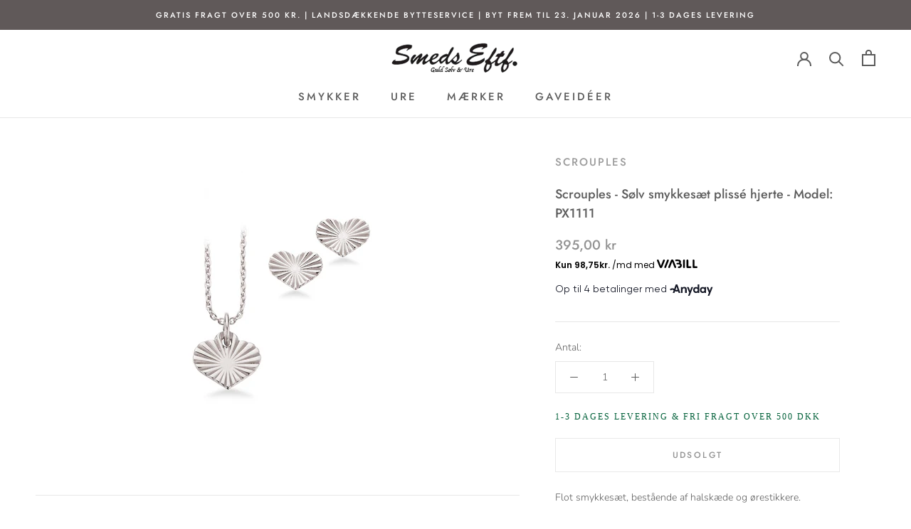

--- FILE ---
content_type: text/html; charset=utf-8
request_url: https://guldsmed-smeds.dk/products/scrouples-solv-smykkesaet-plisse-hjerte-model-px1111
body_size: 37046
content:
<!doctype html>

<html class="no-js" lang="da">
<!-- Google Tag Manager -->
<script>(function(w,d,s,l,i){w[l]=w[l]||[];w[l].push({'gtm.start':
new Date().getTime(),event:'gtm.js'});var f=d.getElementsByTagName(s)[0],
j=d.createElement(s),dl=l!='dataLayer'?'&l='+l:'';j.async=true;j.src=
'https://www.googletagmanager.com/gtm.js?id='+i+dl;f.parentNode.insertBefore(j,f);
})(window,document,'script','dataLayer','GTM-PD62CNV');</script>
<!-- End Google Tag Manager -->
    <title>
      Scrouples - Sølv smykkesæt plissé hjerte - Model: PX1111 &ndash; guldsmed-smeds.dk
    </title>
  



<script type="text/javascript">
window.dataLayer = window.dataLayer || [];

window.appStart = function(){
  window.productPageHandle = function(){

    var productName = "Scrouples - Sølv smykkesæt plissé hjerte - Model: PX1111";
    var productId = "6863321923630";
    var productPrice = "395,00";
    var productBrand = "Scrouples";
    var productCollection = "";
    var productType = "Smykkesæt";
    var productSku = "SC-PX1111";
    var productVariantId = "40215719411758";
    var productVariantTitle = "Default Title";

    window.dataLayer.push({
      event: "analyzify_productDetail",
      productId: productId,
      productName: productName,
      productPrice: productPrice,
      productBrand: productBrand,
      productCategory: productCollection,
      productType: productType,
      productSku: productSku,
      productVariantId: productVariantId,
      productVariantTitle: productVariantTitle,
      currency: "DKK",
    });
  };

  window.allPageHandle = function(){
    window.dataLayer.push({
      event: "ga4kit_info",
      contentGroup: "product",
      
        userType: "visitor",
      
    });
  };
  allPageHandle();
      
  
    productPageHandle();
  

}
appStart();
</script>
  <head>
    <meta charset="utf-8"> 
    <meta http-equiv="X-UA-Compatible" content="IE=edge,chrome=1">
    <meta name="viewport" content="width=device-width, initial-scale=1.0, height=device-height, minimum-scale=1.0, maximum-scale=1.0">
    <meta name="theme-color" content=""><meta name="description" content="Flot smykkesæt, bestående af halskæde og ørestikkere. Scrouples er en af de største leverandører indenfor smykkeverdenen og er leveringsdygtige i alt lige fra helt gængse standardvarer til smukke klassiske diamant smykker. Scrouples følger altid tidens trends og lancere hvert forår og efterår en ny kollektion med mange"><link rel="canonical" href="https://guldsmed-smeds.dk/products/scrouples-solv-smykkesaet-plisse-hjerte-model-px1111"><link rel="shortcut icon" href="//guldsmed-smeds.dk/cdn/shop/files/Smeds_Favicon_96x.png?v=1633598350" type="image/png"><script>
  const boostSDAssetFileURL = "\/\/guldsmed-smeds.dk\/cdn\/shop\/t\/25\/assets\/boost_sd_assets_file_url.gif?v=5476";
  window.boostSDAssetFileURL = boostSDAssetFileURL;

  if (window.boostSDAppConfig) {
    window.boostSDAppConfig.generalSettings.custom_js_asset_url = "//guldsmed-smeds.dk/cdn/shop/t/25/assets/boost-sd-custom.js?v=19142945961750857021700167586";
    window.boostSDAppConfig.generalSettings.custom_css_asset_url = "//guldsmed-smeds.dk/cdn/shop/t/25/assets/boost-sd-custom.css?v=143855011383383799941700167714";
  }

  
</script>

    <meta property="og:type" content="product">
  <meta property="og:title" content="Scrouples - Sølv smykkesæt plissé hjerte - Model: PX1111"><meta property="og:image" content="http://guldsmed-smeds.dk/cdn/shop/products/px1111_0.png?v=1675858851">
    <meta property="og:image:secure_url" content="https://guldsmed-smeds.dk/cdn/shop/products/px1111_0.png?v=1675858851">
    <meta property="og:image:width" content="1024">
    <meta property="og:image:height" content="1024"><meta property="product:price:amount" content="395,00">
  <meta property="product:price:currency" content="DKK"><meta property="og:description" content="Flot smykkesæt, bestående af halskæde og ørestikkere. Scrouples er en af de største leverandører indenfor smykkeverdenen og er leveringsdygtige i alt lige fra helt gængse standardvarer til smukke klassiske diamant smykker. Scrouples følger altid tidens trends og lancere hvert forår og efterår en ny kollektion med mange"><meta property="og:url" content="https://guldsmed-smeds.dk/products/scrouples-solv-smykkesaet-plisse-hjerte-model-px1111">
<meta property="og:site_name" content="guldsmed-smeds.dk"><meta name="twitter:card" content="summary"><meta name="twitter:title" content="Scrouples - Sølv smykkesæt plissé hjerte - Model: PX1111">
  <meta name="twitter:description" content="Flot smykkesæt, bestående af halskæde og ørestikkere. 
Scrouples er en af de største leverandører indenfor smykkeverdenen og er leveringsdygtige i alt lige fra helt gængse standardvarer til smukke klassiske diamant smykker. Scrouples følger altid tidens trends og lancere hvert forår og efterår en ny kollektion med mange spændende og flotte nyheder i både guld og sølv.
 
Når du handler hos Guldsmed Smeds kan du altid være sikker på, at smykkerne er ægte, da vi er autoriseret forhandler.
Se flere smykker fra Scrouples">
  <meta name="twitter:image" content="https://guldsmed-smeds.dk/cdn/shop/products/px1111_0_600x600_crop_center.png?v=1675858851">
    <style>
  @font-face {
  font-family: Jost;
  font-weight: 500;
  font-style: normal;
  font-display: fallback;
  src: url("//guldsmed-smeds.dk/cdn/fonts/jost/jost_n5.7c8497861ffd15f4e1284cd221f14658b0e95d61.woff2") format("woff2"),
       url("//guldsmed-smeds.dk/cdn/fonts/jost/jost_n5.fb6a06896db583cc2df5ba1b30d9c04383119dd9.woff") format("woff");
}

  @font-face {
  font-family: Nunito;
  font-weight: 300;
  font-style: normal;
  font-display: fallback;
  src: url("//guldsmed-smeds.dk/cdn/fonts/nunito/nunito_n3.c1d7c2242f5519d084eafc479d7cc132bcc8c480.woff2") format("woff2"),
       url("//guldsmed-smeds.dk/cdn/fonts/nunito/nunito_n3.d543cae3671591d99f8b7ed9ea9ca8387fc73b09.woff") format("woff");
}


  @font-face {
  font-family: Nunito;
  font-weight: 400;
  font-style: normal;
  font-display: fallback;
  src: url("//guldsmed-smeds.dk/cdn/fonts/nunito/nunito_n4.fc49103dc396b42cae9460289072d384b6c6eb63.woff2") format("woff2"),
       url("//guldsmed-smeds.dk/cdn/fonts/nunito/nunito_n4.5d26d13beeac3116db2479e64986cdeea4c8fbdd.woff") format("woff");
}

  @font-face {
  font-family: Nunito;
  font-weight: 300;
  font-style: italic;
  font-display: fallback;
  src: url("//guldsmed-smeds.dk/cdn/fonts/nunito/nunito_i3.11db3ddffd5485d801b7a5d8a24c3b0e446751f1.woff2") format("woff2"),
       url("//guldsmed-smeds.dk/cdn/fonts/nunito/nunito_i3.7f37c552f86f3fb4c0aae0353840b033f9f464a0.woff") format("woff");
}

  @font-face {
  font-family: Nunito;
  font-weight: 400;
  font-style: italic;
  font-display: fallback;
  src: url("//guldsmed-smeds.dk/cdn/fonts/nunito/nunito_i4.fd53bf99043ab6c570187ed42d1b49192135de96.woff2") format("woff2"),
       url("//guldsmed-smeds.dk/cdn/fonts/nunito/nunito_i4.cb3876a003a73aaae5363bb3e3e99d45ec598cc6.woff") format("woff");
}


  :root {
    --heading-font-family : Jost, sans-serif;
    --heading-font-weight : 500;
    --heading-font-style  : normal;

    --text-font-family : Nunito, sans-serif;
    --text-font-weight : 300;
    --text-font-style  : normal;

    --base-text-font-size   : 14px;
    --default-text-font-size: 14px;--background          : #ffffff;
    --background-rgb      : 255, 255, 255;
    --light-background    : #ffffff;
    --light-background-rgb: 255, 255, 255;
    --heading-color       : #5c5c5c;
    --text-color          : #5c5c5c;
    --text-color-rgb      : 92, 92, 92;
    --text-color-light    : #939393;
    --text-color-light-rgb: 147, 147, 147;
    --link-color          : #605959;
    --link-color-rgb      : 96, 89, 89;
    --border-color        : #e7e7e7;
    --border-color-rgb    : 231, 231, 231;

    --button-background    : #5c6059;
    --button-background-rgb: 92, 96, 89;
    --button-text-color    : #ffffff;

    --header-background       : #ffffff;
    --header-heading-color    : #5c5c5c;
    --header-light-text-color : #939393;
    --header-border-color     : #e7e7e7;

    --footer-background    : #efeeee;
    --footer-text-color    : #939393;
    --footer-heading-color : #5c5c5c;
    --footer-border-color  : #e1e0e0;

    --navigation-background      : #ffffff;
    --navigation-background-rgb  : 255, 255, 255;
    --navigation-text-color      : #5c5c5c;
    --navigation-text-color-light: rgba(92, 92, 92, 0.5);
    --navigation-border-color    : rgba(92, 92, 92, 0.25);

    --newsletter-popup-background     : #ffffff;
    --newsletter-popup-text-color     : #1c1b1b;
    --newsletter-popup-text-color-rgb : 28, 27, 27;

    --secondary-elements-background       : #605959;
    --secondary-elements-background-rgb   : 96, 89, 89;
    --secondary-elements-text-color       : #ffffff;
    --secondary-elements-text-color-light : rgba(255, 255, 255, 0.5);
    --secondary-elements-border-color     : rgba(255, 255, 255, 0.25);

    --product-sale-price-color    : #605959;
    --product-sale-price-color-rgb: 96, 89, 89;
    --product-star-rating: #f6a429;

    /* Shopify related variables */
    --payment-terms-background-color: #ffffff;

    /* Products */

    --horizontal-spacing-four-products-per-row: 40px;
        --horizontal-spacing-two-products-per-row : 40px;

    --vertical-spacing-four-products-per-row: 60px;
        --vertical-spacing-two-products-per-row : 75px;

    /* Animation */
    --drawer-transition-timing: cubic-bezier(0.645, 0.045, 0.355, 1);
    --header-base-height: 80px; /* We set a default for browsers that do not support CSS variables */

    /* Cursors */
    --cursor-zoom-in-svg    : url(//guldsmed-smeds.dk/cdn/shop/t/25/assets/cursor-zoom-in.svg?v=122378749701556440601696856995);
    --cursor-zoom-in-2x-svg : url(//guldsmed-smeds.dk/cdn/shop/t/25/assets/cursor-zoom-in-2x.svg?v=50835523267676239671696856995);
  }
</style>

<script>
  // IE11 does not have support for CSS variables, so we have to polyfill them
  if (!(((window || {}).CSS || {}).supports && window.CSS.supports('(--a: 0)'))) {
    const script = document.createElement('script');
    script.type = 'text/javascript';
    script.src = 'https://cdn.jsdelivr.net/npm/css-vars-ponyfill@2';
    script.onload = function() {
      cssVars({});
    };

    document.getElementsByTagName('head')[0].appendChild(script);
  }
</script>

    
    <script>window.performance && window.performance.mark && window.performance.mark('shopify.content_for_header.start');</script><meta name="google-site-verification" content="Uhgq99dnqGQjT-FH6w_To0Si_dc37ZQ2BMViOOqzmkU">
<meta id="shopify-digital-wallet" name="shopify-digital-wallet" content="/23379895/digital_wallets/dialog">
<link rel="alternate" type="application/json+oembed" href="https://guldsmed-smeds.dk/products/scrouples-solv-smykkesaet-plisse-hjerte-model-px1111.oembed">
<script async="async" src="/checkouts/internal/preloads.js?locale=da-DK"></script>
<script id="shopify-features" type="application/json">{"accessToken":"a193c9d68a3aa4fe5901ef442044865e","betas":["rich-media-storefront-analytics"],"domain":"guldsmed-smeds.dk","predictiveSearch":true,"shopId":23379895,"locale":"da"}</script>
<script>var Shopify = Shopify || {};
Shopify.shop = "smeds-dk.myshopify.com";
Shopify.locale = "da";
Shopify.currency = {"active":"DKK","rate":"1.0"};
Shopify.country = "DK";
Shopify.theme = {"name":"ShopHelten - Optimeringer","id":153889800531,"schema_name":"Prestige","schema_version":"5.3.4","theme_store_id":null,"role":"main"};
Shopify.theme.handle = "null";
Shopify.theme.style = {"id":null,"handle":null};
Shopify.cdnHost = "guldsmed-smeds.dk/cdn";
Shopify.routes = Shopify.routes || {};
Shopify.routes.root = "/";</script>
<script type="module">!function(o){(o.Shopify=o.Shopify||{}).modules=!0}(window);</script>
<script>!function(o){function n(){var o=[];function n(){o.push(Array.prototype.slice.apply(arguments))}return n.q=o,n}var t=o.Shopify=o.Shopify||{};t.loadFeatures=n(),t.autoloadFeatures=n()}(window);</script>
<script id="shop-js-analytics" type="application/json">{"pageType":"product"}</script>
<script defer="defer" async type="module" src="//guldsmed-smeds.dk/cdn/shopifycloud/shop-js/modules/v2/client.init-shop-cart-sync_BWUFHQxD.da.esm.js"></script>
<script defer="defer" async type="module" src="//guldsmed-smeds.dk/cdn/shopifycloud/shop-js/modules/v2/chunk.common_CxPaeDJ-.esm.js"></script>
<script defer="defer" async type="module" src="//guldsmed-smeds.dk/cdn/shopifycloud/shop-js/modules/v2/chunk.modal_DY3Xiats.esm.js"></script>
<script type="module">
  await import("//guldsmed-smeds.dk/cdn/shopifycloud/shop-js/modules/v2/client.init-shop-cart-sync_BWUFHQxD.da.esm.js");
await import("//guldsmed-smeds.dk/cdn/shopifycloud/shop-js/modules/v2/chunk.common_CxPaeDJ-.esm.js");
await import("//guldsmed-smeds.dk/cdn/shopifycloud/shop-js/modules/v2/chunk.modal_DY3Xiats.esm.js");

  window.Shopify.SignInWithShop?.initShopCartSync?.({"fedCMEnabled":true,"windoidEnabled":true});

</script>
<script>(function() {
  var isLoaded = false;
  function asyncLoad() {
    if (isLoaded) return;
    isLoaded = true;
    var urls = ["https:\/\/chimpstatic.com\/mcjs-connected\/js\/users\/4a4adf89dfc772b4076fea76b\/3743c20d797800d236ae85a51.js?shop=smeds-dk.myshopify.com","https:\/\/instafeed.nfcube.com\/cdn\/8b8052e26f3522bd0e8e6ce07e89095c.js?shop=smeds-dk.myshopify.com","https:\/\/ecommerce-editor-connector.live.gelato.tech\/ecommerce-editor\/v1\/shopify.esm.js?c=eb23633c-00e1-4c01-9b28-984c6252193c\u0026s=ea64fdbd-46e6-493d-8cd5-b16f8dcab791\u0026shop=smeds-dk.myshopify.com"];
    for (var i = 0; i < urls.length; i++) {
      var s = document.createElement('script');
      s.type = 'text/javascript';
      s.async = true;
      s.src = urls[i];
      var x = document.getElementsByTagName('script')[0];
      x.parentNode.insertBefore(s, x);
    }
  };
  if(window.attachEvent) {
    window.attachEvent('onload', asyncLoad);
  } else {
    window.addEventListener('load', asyncLoad, false);
  }
})();</script>
<script id="__st">var __st={"a":23379895,"offset":3600,"reqid":"95cf057e-c2cb-467b-af82-d0c89ac542a4-1769744151","pageurl":"guldsmed-smeds.dk\/products\/scrouples-solv-smykkesaet-plisse-hjerte-model-px1111","u":"59bcb0789677","p":"product","rtyp":"product","rid":6863321923630};</script>
<script>window.ShopifyPaypalV4VisibilityTracking = true;</script>
<script id="captcha-bootstrap">!function(){'use strict';const t='contact',e='account',n='new_comment',o=[[t,t],['blogs',n],['comments',n],[t,'customer']],c=[[e,'customer_login'],[e,'guest_login'],[e,'recover_customer_password'],[e,'create_customer']],r=t=>t.map((([t,e])=>`form[action*='/${t}']:not([data-nocaptcha='true']) input[name='form_type'][value='${e}']`)).join(','),a=t=>()=>t?[...document.querySelectorAll(t)].map((t=>t.form)):[];function s(){const t=[...o],e=r(t);return a(e)}const i='password',u='form_key',d=['recaptcha-v3-token','g-recaptcha-response','h-captcha-response',i],f=()=>{try{return window.sessionStorage}catch{return}},m='__shopify_v',_=t=>t.elements[u];function p(t,e,n=!1){try{const o=window.sessionStorage,c=JSON.parse(o.getItem(e)),{data:r}=function(t){const{data:e,action:n}=t;return t[m]||n?{data:e,action:n}:{data:t,action:n}}(c);for(const[e,n]of Object.entries(r))t.elements[e]&&(t.elements[e].value=n);n&&o.removeItem(e)}catch(o){console.error('form repopulation failed',{error:o})}}const l='form_type',E='cptcha';function T(t){t.dataset[E]=!0}const w=window,h=w.document,L='Shopify',v='ce_forms',y='captcha';let A=!1;((t,e)=>{const n=(g='f06e6c50-85a8-45c8-87d0-21a2b65856fe',I='https://cdn.shopify.com/shopifycloud/storefront-forms-hcaptcha/ce_storefront_forms_captcha_hcaptcha.v1.5.2.iife.js',D={infoText:'Beskyttet af hCaptcha',privacyText:'Beskyttelse af persondata',termsText:'Vilkår'},(t,e,n)=>{const o=w[L][v],c=o.bindForm;if(c)return c(t,g,e,D).then(n);var r;o.q.push([[t,g,e,D],n]),r=I,A||(h.body.append(Object.assign(h.createElement('script'),{id:'captcha-provider',async:!0,src:r})),A=!0)});var g,I,D;w[L]=w[L]||{},w[L][v]=w[L][v]||{},w[L][v].q=[],w[L][y]=w[L][y]||{},w[L][y].protect=function(t,e){n(t,void 0,e),T(t)},Object.freeze(w[L][y]),function(t,e,n,w,h,L){const[v,y,A,g]=function(t,e,n){const i=e?o:[],u=t?c:[],d=[...i,...u],f=r(d),m=r(i),_=r(d.filter((([t,e])=>n.includes(e))));return[a(f),a(m),a(_),s()]}(w,h,L),I=t=>{const e=t.target;return e instanceof HTMLFormElement?e:e&&e.form},D=t=>v().includes(t);t.addEventListener('submit',(t=>{const e=I(t);if(!e)return;const n=D(e)&&!e.dataset.hcaptchaBound&&!e.dataset.recaptchaBound,o=_(e),c=g().includes(e)&&(!o||!o.value);(n||c)&&t.preventDefault(),c&&!n&&(function(t){try{if(!f())return;!function(t){const e=f();if(!e)return;const n=_(t);if(!n)return;const o=n.value;o&&e.removeItem(o)}(t);const e=Array.from(Array(32),(()=>Math.random().toString(36)[2])).join('');!function(t,e){_(t)||t.append(Object.assign(document.createElement('input'),{type:'hidden',name:u})),t.elements[u].value=e}(t,e),function(t,e){const n=f();if(!n)return;const o=[...t.querySelectorAll(`input[type='${i}']`)].map((({name:t})=>t)),c=[...d,...o],r={};for(const[a,s]of new FormData(t).entries())c.includes(a)||(r[a]=s);n.setItem(e,JSON.stringify({[m]:1,action:t.action,data:r}))}(t,e)}catch(e){console.error('failed to persist form',e)}}(e),e.submit())}));const S=(t,e)=>{t&&!t.dataset[E]&&(n(t,e.some((e=>e===t))),T(t))};for(const o of['focusin','change'])t.addEventListener(o,(t=>{const e=I(t);D(e)&&S(e,y())}));const B=e.get('form_key'),M=e.get(l),P=B&&M;t.addEventListener('DOMContentLoaded',(()=>{const t=y();if(P)for(const e of t)e.elements[l].value===M&&p(e,B);[...new Set([...A(),...v().filter((t=>'true'===t.dataset.shopifyCaptcha))])].forEach((e=>S(e,t)))}))}(h,new URLSearchParams(w.location.search),n,t,e,['guest_login'])})(!0,!0)}();</script>
<script integrity="sha256-4kQ18oKyAcykRKYeNunJcIwy7WH5gtpwJnB7kiuLZ1E=" data-source-attribution="shopify.loadfeatures" defer="defer" src="//guldsmed-smeds.dk/cdn/shopifycloud/storefront/assets/storefront/load_feature-a0a9edcb.js" crossorigin="anonymous"></script>
<script data-source-attribution="shopify.dynamic_checkout.dynamic.init">var Shopify=Shopify||{};Shopify.PaymentButton=Shopify.PaymentButton||{isStorefrontPortableWallets:!0,init:function(){window.Shopify.PaymentButton.init=function(){};var t=document.createElement("script");t.src="https://guldsmed-smeds.dk/cdn/shopifycloud/portable-wallets/latest/portable-wallets.da.js",t.type="module",document.head.appendChild(t)}};
</script>
<script data-source-attribution="shopify.dynamic_checkout.buyer_consent">
  function portableWalletsHideBuyerConsent(e){var t=document.getElementById("shopify-buyer-consent"),n=document.getElementById("shopify-subscription-policy-button");t&&n&&(t.classList.add("hidden"),t.setAttribute("aria-hidden","true"),n.removeEventListener("click",e))}function portableWalletsShowBuyerConsent(e){var t=document.getElementById("shopify-buyer-consent"),n=document.getElementById("shopify-subscription-policy-button");t&&n&&(t.classList.remove("hidden"),t.removeAttribute("aria-hidden"),n.addEventListener("click",e))}window.Shopify?.PaymentButton&&(window.Shopify.PaymentButton.hideBuyerConsent=portableWalletsHideBuyerConsent,window.Shopify.PaymentButton.showBuyerConsent=portableWalletsShowBuyerConsent);
</script>
<script data-source-attribution="shopify.dynamic_checkout.cart.bootstrap">document.addEventListener("DOMContentLoaded",(function(){function t(){return document.querySelector("shopify-accelerated-checkout-cart, shopify-accelerated-checkout")}if(t())Shopify.PaymentButton.init();else{new MutationObserver((function(e,n){t()&&(Shopify.PaymentButton.init(),n.disconnect())})).observe(document.body,{childList:!0,subtree:!0})}}));
</script>

<script>window.performance && window.performance.mark && window.performance.mark('shopify.content_for_header.end');</script>

    <link rel="stylesheet" href="//guldsmed-smeds.dk/cdn/shop/t/25/assets/theme.css?v=104171015162557312221696856995">
    <link rel="stylesheet" href="//guldsmed-smeds.dk/cdn/shop/t/25/assets/custom.css?v=178942299117642287381697100929">

    <script>// This allows to expose several variables to the global scope, to be used in scripts
      window.theme = {
        pageType: "product",
        moneyFormat: "{{amount_with_comma_separator}} kr",
        moneyWithCurrencyFormat: "{{amount_with_comma_separator}} DKK",
        currencyCodeEnabled: false,
        productImageSize: "square",
        searchMode: "product,article,page",
        showPageTransition: false,
        showElementStaggering: false,
        showImageZooming: true
      };

      window.routes = {
        rootUrl: "\/",
        rootUrlWithoutSlash: '',
        cartUrl: "\/cart",
        cartAddUrl: "\/cart\/add",
        cartChangeUrl: "\/cart\/change",
        searchUrl: "\/search",
        productRecommendationsUrl: "\/recommendations\/products"
      };

      window.languages = {
        cartAddNote: "Tilføj ordrenote",
        cartEditNote: "Rediger ordrenote",
        productImageLoadingError: "Dette billede kunne ikke indlæses. Prøv at genindlæse siden.",
        productFormAddToCart: "Tilføj til kurv",
        productFormUnavailable: "Utilgængelig",
        productFormSoldOut: "Udsolgt",
        shippingEstimatorOneResult: "1 tilgængelig mulighed:",
        shippingEstimatorMoreResults: "tilgængelige {{count}} muligheder:",
        shippingEstimatorNoResults: "Ingen forsendelse kunne findes"
      };

      window.lazySizesConfig = {
        loadHidden: false,
        hFac: 0.5,
        expFactor: 2,
        ricTimeout: 150,
        lazyClass: 'Image--lazyLoad',
        loadingClass: 'Image--lazyLoading',
        loadedClass: 'Image--lazyLoaded'
      };

      document.documentElement.className = document.documentElement.className.replace('no-js', 'js');
      document.documentElement.style.setProperty('--window-height', window.innerHeight + 'px');

      // We do a quick detection of some features (we could use Modernizr but for so little...)
      (function() {
        document.documentElement.className += ((window.CSS && window.CSS.supports('(position: sticky) or (position: -webkit-sticky)')) ? ' supports-sticky' : ' no-supports-sticky');
        document.documentElement.className += (window.matchMedia('(-moz-touch-enabled: 1), (hover: none)')).matches ? ' no-supports-hover' : ' supports-hover';
      }());

      
    </script>

    <script src="//guldsmed-smeds.dk/cdn/shop/t/25/assets/lazysizes.min.js?v=174358363404432586981696856995" async></script><script src="//guldsmed-smeds.dk/cdn/shop/t/25/assets/libs.min.js?v=26178543184394469741696856995" defer></script>
    <script src="//guldsmed-smeds.dk/cdn/shop/t/25/assets/theme.js?v=106251601290492130861696856995" defer></script>
    <script src="//guldsmed-smeds.dk/cdn/shop/t/25/assets/custom.js?v=108878825000144380991696856995" defer></script>

    <script>
      (function () {
        window.onpageshow = function() {
          if (window.theme.showPageTransition) {
            var pageTransition = document.querySelector('.PageTransition');

            if (pageTransition) {
              pageTransition.style.visibility = 'visible';
              pageTransition.style.opacity = '0';
            }
          }

          // When the page is loaded from the cache, we have to reload the cart content
          document.documentElement.dispatchEvent(new CustomEvent('cart:refresh', {
            bubbles: true
          }));
        };
      })();
    </script>
   
    <script src="https://code.jquery.com/jquery-3.6.4.min.js" integrity="sha256-oP6HI9z1XaZNBrJURtCoUT5SUnxFr8s3BzRl+cbzUq8=" crossorigin="anonymous"></script>
    
    
  <script type="application/ld+json">
  {
    "@context": "http://schema.org",
    "@type": "Product",
    "offers": [{
          "@type": "Offer",
          "name": "Default Title",
          "availability":"https://schema.org/OutOfStock",
          "price": 395.0,
          "priceCurrency": "DKK",
          "priceValidUntil": "2026-02-09","sku": "SC-PX1111","url": "/products/scrouples-solv-smykkesaet-plisse-hjerte-model-px1111?variant=40215719411758"
        }
],
      "gtin13": "5728770225120",
      "productId": "5728770225120",
    "brand": {
      "name": "Scrouples"
    },
    "name": "Scrouples - Sølv smykkesæt plissé hjerte - Model: PX1111",
    "description": "Flot smykkesæt, bestående af halskæde og ørestikkere. \nScrouples er en af de største leverandører indenfor smykkeverdenen og er leveringsdygtige i alt lige fra helt gængse standardvarer til smukke klassiske diamant smykker. Scrouples følger altid tidens trends og lancere hvert forår og efterår en ny kollektion med mange spændende og flotte nyheder i både guld og sølv.\n \nNår du handler hos Guldsmed Smeds kan du altid være sikker på, at smykkerne er ægte, da vi er autoriseret forhandler.\nSe flere smykker fra Scrouples",
    "category": "Smykkesæt",
    "url": "/products/scrouples-solv-smykkesaet-plisse-hjerte-model-px1111",
    "sku": "SC-PX1111",
    "image": {
      "@type": "ImageObject",
      "url": "https://guldsmed-smeds.dk/cdn/shop/products/px1111_0_1024x.png?v=1675858851",
      "image": "https://guldsmed-smeds.dk/cdn/shop/products/px1111_0_1024x.png?v=1675858851",
      "name": "Scrouples - Sølv smykkesæt plissé hjerte - Model: PX1111",
      "width": "1024",
      "height": "1024"
    }
  }
  </script>



  <script type="application/ld+json">
  {
    "@context": "http://schema.org",
    "@type": "BreadcrumbList",
  "itemListElement": [{
      "@type": "ListItem",
      "position": 1,
      "name": "Forside",
      "item": "https://guldsmed-smeds.dk"
    },{
          "@type": "ListItem",
          "position": 2,
          "name": "Scrouples - Sølv smykkesæt plissé hjerte - Model: PX1111",
          "item": "https://guldsmed-smeds.dk/products/scrouples-solv-smykkesaet-plisse-hjerte-model-px1111"
        }]
  }
  </script>

  
    <!--begin-boost-pfs-filter-css-->
      
    <!--end-boost-pfs-filter-css-->

<link href="https://monorail-edge.shopifysvc.com" rel="dns-prefetch">
<script>(function(){if ("sendBeacon" in navigator && "performance" in window) {try {var session_token_from_headers = performance.getEntriesByType('navigation')[0].serverTiming.find(x => x.name == '_s').description;} catch {var session_token_from_headers = undefined;}var session_cookie_matches = document.cookie.match(/_shopify_s=([^;]*)/);var session_token_from_cookie = session_cookie_matches && session_cookie_matches.length === 2 ? session_cookie_matches[1] : "";var session_token = session_token_from_headers || session_token_from_cookie || "";function handle_abandonment_event(e) {var entries = performance.getEntries().filter(function(entry) {return /monorail-edge.shopifysvc.com/.test(entry.name);});if (!window.abandonment_tracked && entries.length === 0) {window.abandonment_tracked = true;var currentMs = Date.now();var navigation_start = performance.timing.navigationStart;var payload = {shop_id: 23379895,url: window.location.href,navigation_start,duration: currentMs - navigation_start,session_token,page_type: "product"};window.navigator.sendBeacon("https://monorail-edge.shopifysvc.com/v1/produce", JSON.stringify({schema_id: "online_store_buyer_site_abandonment/1.1",payload: payload,metadata: {event_created_at_ms: currentMs,event_sent_at_ms: currentMs}}));}}window.addEventListener('pagehide', handle_abandonment_event);}}());</script>
<script id="web-pixels-manager-setup">(function e(e,d,r,n,o){if(void 0===o&&(o={}),!Boolean(null===(a=null===(i=window.Shopify)||void 0===i?void 0:i.analytics)||void 0===a?void 0:a.replayQueue)){var i,a;window.Shopify=window.Shopify||{};var t=window.Shopify;t.analytics=t.analytics||{};var s=t.analytics;s.replayQueue=[],s.publish=function(e,d,r){return s.replayQueue.push([e,d,r]),!0};try{self.performance.mark("wpm:start")}catch(e){}var l=function(){var e={modern:/Edge?\/(1{2}[4-9]|1[2-9]\d|[2-9]\d{2}|\d{4,})\.\d+(\.\d+|)|Firefox\/(1{2}[4-9]|1[2-9]\d|[2-9]\d{2}|\d{4,})\.\d+(\.\d+|)|Chrom(ium|e)\/(9{2}|\d{3,})\.\d+(\.\d+|)|(Maci|X1{2}).+ Version\/(15\.\d+|(1[6-9]|[2-9]\d|\d{3,})\.\d+)([,.]\d+|)( \(\w+\)|)( Mobile\/\w+|) Safari\/|Chrome.+OPR\/(9{2}|\d{3,})\.\d+\.\d+|(CPU[ +]OS|iPhone[ +]OS|CPU[ +]iPhone|CPU IPhone OS|CPU iPad OS)[ +]+(15[._]\d+|(1[6-9]|[2-9]\d|\d{3,})[._]\d+)([._]\d+|)|Android:?[ /-](13[3-9]|1[4-9]\d|[2-9]\d{2}|\d{4,})(\.\d+|)(\.\d+|)|Android.+Firefox\/(13[5-9]|1[4-9]\d|[2-9]\d{2}|\d{4,})\.\d+(\.\d+|)|Android.+Chrom(ium|e)\/(13[3-9]|1[4-9]\d|[2-9]\d{2}|\d{4,})\.\d+(\.\d+|)|SamsungBrowser\/([2-9]\d|\d{3,})\.\d+/,legacy:/Edge?\/(1[6-9]|[2-9]\d|\d{3,})\.\d+(\.\d+|)|Firefox\/(5[4-9]|[6-9]\d|\d{3,})\.\d+(\.\d+|)|Chrom(ium|e)\/(5[1-9]|[6-9]\d|\d{3,})\.\d+(\.\d+|)([\d.]+$|.*Safari\/(?![\d.]+ Edge\/[\d.]+$))|(Maci|X1{2}).+ Version\/(10\.\d+|(1[1-9]|[2-9]\d|\d{3,})\.\d+)([,.]\d+|)( \(\w+\)|)( Mobile\/\w+|) Safari\/|Chrome.+OPR\/(3[89]|[4-9]\d|\d{3,})\.\d+\.\d+|(CPU[ +]OS|iPhone[ +]OS|CPU[ +]iPhone|CPU IPhone OS|CPU iPad OS)[ +]+(10[._]\d+|(1[1-9]|[2-9]\d|\d{3,})[._]\d+)([._]\d+|)|Android:?[ /-](13[3-9]|1[4-9]\d|[2-9]\d{2}|\d{4,})(\.\d+|)(\.\d+|)|Mobile Safari.+OPR\/([89]\d|\d{3,})\.\d+\.\d+|Android.+Firefox\/(13[5-9]|1[4-9]\d|[2-9]\d{2}|\d{4,})\.\d+(\.\d+|)|Android.+Chrom(ium|e)\/(13[3-9]|1[4-9]\d|[2-9]\d{2}|\d{4,})\.\d+(\.\d+|)|Android.+(UC? ?Browser|UCWEB|U3)[ /]?(15\.([5-9]|\d{2,})|(1[6-9]|[2-9]\d|\d{3,})\.\d+)\.\d+|SamsungBrowser\/(5\.\d+|([6-9]|\d{2,})\.\d+)|Android.+MQ{2}Browser\/(14(\.(9|\d{2,})|)|(1[5-9]|[2-9]\d|\d{3,})(\.\d+|))(\.\d+|)|K[Aa][Ii]OS\/(3\.\d+|([4-9]|\d{2,})\.\d+)(\.\d+|)/},d=e.modern,r=e.legacy,n=navigator.userAgent;return n.match(d)?"modern":n.match(r)?"legacy":"unknown"}(),u="modern"===l?"modern":"legacy",c=(null!=n?n:{modern:"",legacy:""})[u],f=function(e){return[e.baseUrl,"/wpm","/b",e.hashVersion,"modern"===e.buildTarget?"m":"l",".js"].join("")}({baseUrl:d,hashVersion:r,buildTarget:u}),m=function(e){var d=e.version,r=e.bundleTarget,n=e.surface,o=e.pageUrl,i=e.monorailEndpoint;return{emit:function(e){var a=e.status,t=e.errorMsg,s=(new Date).getTime(),l=JSON.stringify({metadata:{event_sent_at_ms:s},events:[{schema_id:"web_pixels_manager_load/3.1",payload:{version:d,bundle_target:r,page_url:o,status:a,surface:n,error_msg:t},metadata:{event_created_at_ms:s}}]});if(!i)return console&&console.warn&&console.warn("[Web Pixels Manager] No Monorail endpoint provided, skipping logging."),!1;try{return self.navigator.sendBeacon.bind(self.navigator)(i,l)}catch(e){}var u=new XMLHttpRequest;try{return u.open("POST",i,!0),u.setRequestHeader("Content-Type","text/plain"),u.send(l),!0}catch(e){return console&&console.warn&&console.warn("[Web Pixels Manager] Got an unhandled error while logging to Monorail."),!1}}}}({version:r,bundleTarget:l,surface:e.surface,pageUrl:self.location.href,monorailEndpoint:e.monorailEndpoint});try{o.browserTarget=l,function(e){var d=e.src,r=e.async,n=void 0===r||r,o=e.onload,i=e.onerror,a=e.sri,t=e.scriptDataAttributes,s=void 0===t?{}:t,l=document.createElement("script"),u=document.querySelector("head"),c=document.querySelector("body");if(l.async=n,l.src=d,a&&(l.integrity=a,l.crossOrigin="anonymous"),s)for(var f in s)if(Object.prototype.hasOwnProperty.call(s,f))try{l.dataset[f]=s[f]}catch(e){}if(o&&l.addEventListener("load",o),i&&l.addEventListener("error",i),u)u.appendChild(l);else{if(!c)throw new Error("Did not find a head or body element to append the script");c.appendChild(l)}}({src:f,async:!0,onload:function(){if(!function(){var e,d;return Boolean(null===(d=null===(e=window.Shopify)||void 0===e?void 0:e.analytics)||void 0===d?void 0:d.initialized)}()){var d=window.webPixelsManager.init(e)||void 0;if(d){var r=window.Shopify.analytics;r.replayQueue.forEach((function(e){var r=e[0],n=e[1],o=e[2];d.publishCustomEvent(r,n,o)})),r.replayQueue=[],r.publish=d.publishCustomEvent,r.visitor=d.visitor,r.initialized=!0}}},onerror:function(){return m.emit({status:"failed",errorMsg:"".concat(f," has failed to load")})},sri:function(e){var d=/^sha384-[A-Za-z0-9+/=]+$/;return"string"==typeof e&&d.test(e)}(c)?c:"",scriptDataAttributes:o}),m.emit({status:"loading"})}catch(e){m.emit({status:"failed",errorMsg:(null==e?void 0:e.message)||"Unknown error"})}}})({shopId: 23379895,storefrontBaseUrl: "https://guldsmed-smeds.dk",extensionsBaseUrl: "https://extensions.shopifycdn.com/cdn/shopifycloud/web-pixels-manager",monorailEndpoint: "https://monorail-edge.shopifysvc.com/unstable/produce_batch",surface: "storefront-renderer",enabledBetaFlags: ["2dca8a86"],webPixelsConfigList: [{"id":"1099235667","configuration":"{\"config\":\"{\\\"pixel_id\\\":\\\"AW-699679521\\\",\\\"target_country\\\":\\\"DK\\\",\\\"gtag_events\\\":[{\\\"type\\\":\\\"search\\\",\\\"action_label\\\":\\\"AW-699679521\\\/WZviCJ2lnLEBEKGG0c0C\\\"},{\\\"type\\\":\\\"begin_checkout\\\",\\\"action_label\\\":\\\"AW-699679521\\\/mjUECJqlnLEBEKGG0c0C\\\"},{\\\"type\\\":\\\"view_item\\\",\\\"action_label\\\":[\\\"AW-699679521\\\/yB0DCOGknLEBEKGG0c0C\\\",\\\"MC-8L45737HRT\\\"]},{\\\"type\\\":\\\"purchase\\\",\\\"action_label\\\":[\\\"AW-699679521\\\/Gi36CN6knLEBEKGG0c0C\\\",\\\"MC-8L45737HRT\\\"]},{\\\"type\\\":\\\"page_view\\\",\\\"action_label\\\":[\\\"AW-699679521\\\/LOXOCNuknLEBEKGG0c0C\\\",\\\"MC-8L45737HRT\\\"]},{\\\"type\\\":\\\"add_payment_info\\\",\\\"action_label\\\":\\\"AW-699679521\\\/BkJDCKClnLEBEKGG0c0C\\\"},{\\\"type\\\":\\\"add_to_cart\\\",\\\"action_label\\\":\\\"AW-699679521\\\/qLPBCJelnLEBEKGG0c0C\\\"}],\\\"enable_monitoring_mode\\\":false}\"}","eventPayloadVersion":"v1","runtimeContext":"OPEN","scriptVersion":"b2a88bafab3e21179ed38636efcd8a93","type":"APP","apiClientId":1780363,"privacyPurposes":[],"dataSharingAdjustments":{"protectedCustomerApprovalScopes":["read_customer_address","read_customer_email","read_customer_name","read_customer_personal_data","read_customer_phone"]}},{"id":"336101715","configuration":"{\"pixel_id\":\"995329707597142\",\"pixel_type\":\"facebook_pixel\",\"metaapp_system_user_token\":\"-\"}","eventPayloadVersion":"v1","runtimeContext":"OPEN","scriptVersion":"ca16bc87fe92b6042fbaa3acc2fbdaa6","type":"APP","apiClientId":2329312,"privacyPurposes":["ANALYTICS","MARKETING","SALE_OF_DATA"],"dataSharingAdjustments":{"protectedCustomerApprovalScopes":["read_customer_address","read_customer_email","read_customer_name","read_customer_personal_data","read_customer_phone"]}},{"id":"158859603","eventPayloadVersion":"v1","runtimeContext":"LAX","scriptVersion":"1","type":"CUSTOM","privacyPurposes":["MARKETING"],"name":"Meta pixel (migrated)"},{"id":"192610643","eventPayloadVersion":"v1","runtimeContext":"LAX","scriptVersion":"1","type":"CUSTOM","privacyPurposes":["ANALYTICS"],"name":"Google Analytics tag (migrated)"},{"id":"shopify-app-pixel","configuration":"{}","eventPayloadVersion":"v1","runtimeContext":"STRICT","scriptVersion":"0450","apiClientId":"shopify-pixel","type":"APP","privacyPurposes":["ANALYTICS","MARKETING"]},{"id":"shopify-custom-pixel","eventPayloadVersion":"v1","runtimeContext":"LAX","scriptVersion":"0450","apiClientId":"shopify-pixel","type":"CUSTOM","privacyPurposes":["ANALYTICS","MARKETING"]}],isMerchantRequest: false,initData: {"shop":{"name":"guldsmed-smeds.dk","paymentSettings":{"currencyCode":"DKK"},"myshopifyDomain":"smeds-dk.myshopify.com","countryCode":"DK","storefrontUrl":"https:\/\/guldsmed-smeds.dk"},"customer":null,"cart":null,"checkout":null,"productVariants":[{"price":{"amount":395.0,"currencyCode":"DKK"},"product":{"title":"Scrouples - Sølv smykkesæt plissé hjerte - Model: PX1111","vendor":"Scrouples","id":"6863321923630","untranslatedTitle":"Scrouples - Sølv smykkesæt plissé hjerte - Model: PX1111","url":"\/products\/scrouples-solv-smykkesaet-plisse-hjerte-model-px1111","type":"Smykkesæt"},"id":"40215719411758","image":{"src":"\/\/guldsmed-smeds.dk\/cdn\/shop\/products\/px1111_0.png?v=1675858851"},"sku":"SC-PX1111","title":"Default Title","untranslatedTitle":"Default Title"}],"purchasingCompany":null},},"https://guldsmed-smeds.dk/cdn","1d2a099fw23dfb22ep557258f5m7a2edbae",{"modern":"","legacy":""},{"shopId":"23379895","storefrontBaseUrl":"https:\/\/guldsmed-smeds.dk","extensionBaseUrl":"https:\/\/extensions.shopifycdn.com\/cdn\/shopifycloud\/web-pixels-manager","surface":"storefront-renderer","enabledBetaFlags":"[\"2dca8a86\"]","isMerchantRequest":"false","hashVersion":"1d2a099fw23dfb22ep557258f5m7a2edbae","publish":"custom","events":"[[\"page_viewed\",{}],[\"product_viewed\",{\"productVariant\":{\"price\":{\"amount\":395.0,\"currencyCode\":\"DKK\"},\"product\":{\"title\":\"Scrouples - Sølv smykkesæt plissé hjerte - Model: PX1111\",\"vendor\":\"Scrouples\",\"id\":\"6863321923630\",\"untranslatedTitle\":\"Scrouples - Sølv smykkesæt plissé hjerte - Model: PX1111\",\"url\":\"\/products\/scrouples-solv-smykkesaet-plisse-hjerte-model-px1111\",\"type\":\"Smykkesæt\"},\"id\":\"40215719411758\",\"image\":{\"src\":\"\/\/guldsmed-smeds.dk\/cdn\/shop\/products\/px1111_0.png?v=1675858851\"},\"sku\":\"SC-PX1111\",\"title\":\"Default Title\",\"untranslatedTitle\":\"Default Title\"}}]]"});</script><script>
  window.ShopifyAnalytics = window.ShopifyAnalytics || {};
  window.ShopifyAnalytics.meta = window.ShopifyAnalytics.meta || {};
  window.ShopifyAnalytics.meta.currency = 'DKK';
  var meta = {"product":{"id":6863321923630,"gid":"gid:\/\/shopify\/Product\/6863321923630","vendor":"Scrouples","type":"Smykkesæt","handle":"scrouples-solv-smykkesaet-plisse-hjerte-model-px1111","variants":[{"id":40215719411758,"price":39500,"name":"Scrouples - Sølv smykkesæt plissé hjerte - Model: PX1111","public_title":null,"sku":"SC-PX1111"}],"remote":false},"page":{"pageType":"product","resourceType":"product","resourceId":6863321923630,"requestId":"95cf057e-c2cb-467b-af82-d0c89ac542a4-1769744151"}};
  for (var attr in meta) {
    window.ShopifyAnalytics.meta[attr] = meta[attr];
  }
</script>
<script class="analytics">
  (function () {
    var customDocumentWrite = function(content) {
      var jquery = null;

      if (window.jQuery) {
        jquery = window.jQuery;
      } else if (window.Checkout && window.Checkout.$) {
        jquery = window.Checkout.$;
      }

      if (jquery) {
        jquery('body').append(content);
      }
    };

    var hasLoggedConversion = function(token) {
      if (token) {
        return document.cookie.indexOf('loggedConversion=' + token) !== -1;
      }
      return false;
    }

    var setCookieIfConversion = function(token) {
      if (token) {
        var twoMonthsFromNow = new Date(Date.now());
        twoMonthsFromNow.setMonth(twoMonthsFromNow.getMonth() + 2);

        document.cookie = 'loggedConversion=' + token + '; expires=' + twoMonthsFromNow;
      }
    }

    var trekkie = window.ShopifyAnalytics.lib = window.trekkie = window.trekkie || [];
    if (trekkie.integrations) {
      return;
    }
    trekkie.methods = [
      'identify',
      'page',
      'ready',
      'track',
      'trackForm',
      'trackLink'
    ];
    trekkie.factory = function(method) {
      return function() {
        var args = Array.prototype.slice.call(arguments);
        args.unshift(method);
        trekkie.push(args);
        return trekkie;
      };
    };
    for (var i = 0; i < trekkie.methods.length; i++) {
      var key = trekkie.methods[i];
      trekkie[key] = trekkie.factory(key);
    }
    trekkie.load = function(config) {
      trekkie.config = config || {};
      trekkie.config.initialDocumentCookie = document.cookie;
      var first = document.getElementsByTagName('script')[0];
      var script = document.createElement('script');
      script.type = 'text/javascript';
      script.onerror = function(e) {
        var scriptFallback = document.createElement('script');
        scriptFallback.type = 'text/javascript';
        scriptFallback.onerror = function(error) {
                var Monorail = {
      produce: function produce(monorailDomain, schemaId, payload) {
        var currentMs = new Date().getTime();
        var event = {
          schema_id: schemaId,
          payload: payload,
          metadata: {
            event_created_at_ms: currentMs,
            event_sent_at_ms: currentMs
          }
        };
        return Monorail.sendRequest("https://" + monorailDomain + "/v1/produce", JSON.stringify(event));
      },
      sendRequest: function sendRequest(endpointUrl, payload) {
        // Try the sendBeacon API
        if (window && window.navigator && typeof window.navigator.sendBeacon === 'function' && typeof window.Blob === 'function' && !Monorail.isIos12()) {
          var blobData = new window.Blob([payload], {
            type: 'text/plain'
          });

          if (window.navigator.sendBeacon(endpointUrl, blobData)) {
            return true;
          } // sendBeacon was not successful

        } // XHR beacon

        var xhr = new XMLHttpRequest();

        try {
          xhr.open('POST', endpointUrl);
          xhr.setRequestHeader('Content-Type', 'text/plain');
          xhr.send(payload);
        } catch (e) {
          console.log(e);
        }

        return false;
      },
      isIos12: function isIos12() {
        return window.navigator.userAgent.lastIndexOf('iPhone; CPU iPhone OS 12_') !== -1 || window.navigator.userAgent.lastIndexOf('iPad; CPU OS 12_') !== -1;
      }
    };
    Monorail.produce('monorail-edge.shopifysvc.com',
      'trekkie_storefront_load_errors/1.1',
      {shop_id: 23379895,
      theme_id: 153889800531,
      app_name: "storefront",
      context_url: window.location.href,
      source_url: "//guldsmed-smeds.dk/cdn/s/trekkie.storefront.c59ea00e0474b293ae6629561379568a2d7c4bba.min.js"});

        };
        scriptFallback.async = true;
        scriptFallback.src = '//guldsmed-smeds.dk/cdn/s/trekkie.storefront.c59ea00e0474b293ae6629561379568a2d7c4bba.min.js';
        first.parentNode.insertBefore(scriptFallback, first);
      };
      script.async = true;
      script.src = '//guldsmed-smeds.dk/cdn/s/trekkie.storefront.c59ea00e0474b293ae6629561379568a2d7c4bba.min.js';
      first.parentNode.insertBefore(script, first);
    };
    trekkie.load(
      {"Trekkie":{"appName":"storefront","development":false,"defaultAttributes":{"shopId":23379895,"isMerchantRequest":null,"themeId":153889800531,"themeCityHash":"10360942860363883076","contentLanguage":"da","currency":"DKK","eventMetadataId":"db7c1856-b825-44c8-86cb-e05249ccabb1"},"isServerSideCookieWritingEnabled":true,"monorailRegion":"shop_domain","enabledBetaFlags":["65f19447","b5387b81"]},"Session Attribution":{},"S2S":{"facebookCapiEnabled":false,"source":"trekkie-storefront-renderer","apiClientId":580111}}
    );

    var loaded = false;
    trekkie.ready(function() {
      if (loaded) return;
      loaded = true;

      window.ShopifyAnalytics.lib = window.trekkie;

      var originalDocumentWrite = document.write;
      document.write = customDocumentWrite;
      try { window.ShopifyAnalytics.merchantGoogleAnalytics.call(this); } catch(error) {};
      document.write = originalDocumentWrite;

      window.ShopifyAnalytics.lib.page(null,{"pageType":"product","resourceType":"product","resourceId":6863321923630,"requestId":"95cf057e-c2cb-467b-af82-d0c89ac542a4-1769744151","shopifyEmitted":true});

      var match = window.location.pathname.match(/checkouts\/(.+)\/(thank_you|post_purchase)/)
      var token = match? match[1]: undefined;
      if (!hasLoggedConversion(token)) {
        setCookieIfConversion(token);
        window.ShopifyAnalytics.lib.track("Viewed Product",{"currency":"DKK","variantId":40215719411758,"productId":6863321923630,"productGid":"gid:\/\/shopify\/Product\/6863321923630","name":"Scrouples - Sølv smykkesæt plissé hjerte - Model: PX1111","price":"395.00","sku":"SC-PX1111","brand":"Scrouples","variant":null,"category":"Smykkesæt","nonInteraction":true,"remote":false},undefined,undefined,{"shopifyEmitted":true});
      window.ShopifyAnalytics.lib.track("monorail:\/\/trekkie_storefront_viewed_product\/1.1",{"currency":"DKK","variantId":40215719411758,"productId":6863321923630,"productGid":"gid:\/\/shopify\/Product\/6863321923630","name":"Scrouples - Sølv smykkesæt plissé hjerte - Model: PX1111","price":"395.00","sku":"SC-PX1111","brand":"Scrouples","variant":null,"category":"Smykkesæt","nonInteraction":true,"remote":false,"referer":"https:\/\/guldsmed-smeds.dk\/products\/scrouples-solv-smykkesaet-plisse-hjerte-model-px1111"});
      }
    });


        var eventsListenerScript = document.createElement('script');
        eventsListenerScript.async = true;
        eventsListenerScript.src = "//guldsmed-smeds.dk/cdn/shopifycloud/storefront/assets/shop_events_listener-3da45d37.js";
        document.getElementsByTagName('head')[0].appendChild(eventsListenerScript);

})();</script>
  <script>
  if (!window.ga || (window.ga && typeof window.ga !== 'function')) {
    window.ga = function ga() {
      (window.ga.q = window.ga.q || []).push(arguments);
      if (window.Shopify && window.Shopify.analytics && typeof window.Shopify.analytics.publish === 'function') {
        window.Shopify.analytics.publish("ga_stub_called", {}, {sendTo: "google_osp_migration"});
      }
      console.error("Shopify's Google Analytics stub called with:", Array.from(arguments), "\nSee https://help.shopify.com/manual/promoting-marketing/pixels/pixel-migration#google for more information.");
    };
    if (window.Shopify && window.Shopify.analytics && typeof window.Shopify.analytics.publish === 'function') {
      window.Shopify.analytics.publish("ga_stub_initialized", {}, {sendTo: "google_osp_migration"});
    }
  }
</script>
<script
  defer
  src="https://guldsmed-smeds.dk/cdn/shopifycloud/perf-kit/shopify-perf-kit-3.1.0.min.js"
  data-application="storefront-renderer"
  data-shop-id="23379895"
  data-render-region="gcp-us-east1"
  data-page-type="product"
  data-theme-instance-id="153889800531"
  data-theme-name="Prestige"
  data-theme-version="5.3.4"
  data-monorail-region="shop_domain"
  data-resource-timing-sampling-rate="10"
  data-shs="true"
  data-shs-beacon="true"
  data-shs-export-with-fetch="true"
  data-shs-logs-sample-rate="1"
  data-shs-beacon-endpoint="https://guldsmed-smeds.dk/api/collect"
></script>
</head><body class="prestige--v4 features--heading-large features--show-button-transition features--show-image-zooming  template-product"><svg class="u-visually-hidden">
      <linearGradient id="rating-star-gradient-half">
        <stop offset="50%" stop-color="var(--product-star-rating)" />
        <stop offset="50%" stop-color="var(--text-color-light)" />
      </linearGradient>
    </svg>

    <a class="PageSkipLink u-visually-hidden" href="#main">Spring til indhold</a>
    <span class="LoadingBar"></span>
    <div class="PageOverlay"></div><div id="shopify-section-popup" class="shopify-section">

      <aside class="NewsletterPopup" data-section-id="popup" data-section-type="newsletter-popup" data-section-settings='
        {
          "apparitionDelay": 6,
          "showOnlyOnce": false
        }
      ' aria-hidden="true">
        <button class="NewsletterPopup__Close" data-action="close-popup" aria-label="Luk"><svg class="Icon Icon--close " role="presentation" viewBox="0 0 16 14">
      <path d="M15 0L1 14m14 0L1 0" stroke="currentColor" fill="none" fill-rule="evenodd"></path>
    </svg></button><h2 class="NewsletterPopup__Heading Heading u-h2">Få 10% rabat i velkomstbonus</h2><div class="NewsletterPopup__Content">
            <p>Tilmeld dig vores nyhedsbrev og vær den første til at få info om nye produkter, udsalg og konkurrencer.</p>
          </div><form method="post" action="/contact#newsletter-popup" id="newsletter-popup" accept-charset="UTF-8" class="NewsletterPopup__Form"><input type="hidden" name="form_type" value="customer" /><input type="hidden" name="utf8" value="✓" /><input type="hidden" name="contact[tags]" value="newsletter">

              <input type="email" name="contact[email]" class="Form__Input" required="required" aria-label="Indtast din e-mailadresse" placeholder="Indtast din e-mailadresse">
              <button class="Form__Submit Button Button--primary Button--full" type="submit">Tilmeld</button></form></aside></div>
    <div id="shopify-section-sidebar-menu" class="shopify-section"><section id="sidebar-menu" class="SidebarMenu Drawer Drawer--small Drawer--fromLeft" aria-hidden="true" data-section-id="sidebar-menu" data-section-type="sidebar-menu">
    <header class="Drawer__Header" data-drawer-animated-left>
      <button class="Drawer__Close Icon-Wrapper--clickable" data-action="close-drawer" data-drawer-id="sidebar-menu" aria-label="Luk navigation"><svg class="Icon Icon--close " role="presentation" viewBox="0 0 16 14">
      <path d="M15 0L1 14m14 0L1 0" stroke="currentColor" fill="none" fill-rule="evenodd"></path>
    </svg></button>
    </header>

    <div class="Drawer__Content">
      <div class="Drawer__Main" data-drawer-animated-left data-scrollable>
        <div class="Drawer__Container">
          <nav class="SidebarMenu__Nav SidebarMenu__Nav--primary" aria-label="Sidebar navigation"><div class="Collapsible"><button class="Collapsible__Button Heading u-h6" data-action="toggle-collapsible" aria-expanded="false">Smykker<span class="Collapsible__Plus"></span>
                  </button>

                  <div class="Collapsible__Inner">
                    <div class="Collapsible__Content"><div class="Collapsible"><button class="Collapsible__Button Heading Text--subdued Link--primary u-h7" data-action="toggle-collapsible" aria-expanded="false">Dame<span class="Collapsible__Plus"></span>
                            </button>

                            <div class="Collapsible__Inner">
                              <div class="Collapsible__Content">
                                <ul class="Linklist Linklist--bordered Linklist--spacingLoose"><li class="Linklist__Item">
                                      <a href="/collections/armband" class="Text--subdued Link Link--primary">Armbånd</a>
                                    </li><li class="Linklist__Item">
                                      <a href="/collections/ankelkaeder" class="Text--subdued Link Link--primary">Ankelkæder</a>
                                    </li><li class="Linklist__Item">
                                      <a href="/collections/ringe" class="Text--subdued Link Link--primary">Ringe</a>
                                    </li><li class="Linklist__Item">
                                      <a href="/collections/halskaede" class="Text--subdued Link Link--primary">Halskæder</a>
                                    </li><li class="Linklist__Item">
                                      <a href="/collections/oreringe" class="Text--subdued Link Link--primary">Øreringe</a>
                                    </li><li class="Linklist__Item">
                                      <a href="/collections/smykkesaet" class="Text--subdued Link Link--primary">Smykkesæt</a>
                                    </li><li class="Linklist__Item">
                                      <a href="/collections/broche" class="Text--subdued Link Link--primary">Broche</a>
                                    </li></ul>
                              </div>
                            </div></div><div class="Collapsible"><button class="Collapsible__Button Heading Text--subdued Link--primary u-h7" data-action="toggle-collapsible" aria-expanded="false">Børn<span class="Collapsible__Plus"></span>
                            </button>

                            <div class="Collapsible__Inner">
                              <div class="Collapsible__Content">
                                <ul class="Linklist Linklist--bordered Linklist--spacingLoose"><li class="Linklist__Item">
                                      <a href="/collections/bornearmband" class="Text--subdued Link Link--primary">Børnearmbånd</a>
                                    </li><li class="Linklist__Item">
                                      <a href="/collections/bornehalskaeder" class="Text--subdued Link Link--primary">Børnehalskæder</a>
                                    </li><li class="Linklist__Item">
                                      <a href="/collections/borneringe" class="Text--subdued Link Link--primary">Børneringe</a>
                                    </li><li class="Linklist__Item">
                                      <a href="/collections/borneoreringe" class="Text--subdued Link Link--primary">Børneøreringe</a>
                                    </li></ul>
                              </div>
                            </div></div><div class="Collapsible"><button class="Collapsible__Button Heading Text--subdued Link--primary u-h7" data-action="toggle-collapsible" aria-expanded="false">Herre<span class="Collapsible__Plus"></span>
                            </button>

                            <div class="Collapsible__Inner">
                              <div class="Collapsible__Content">
                                <ul class="Linklist Linklist--bordered Linklist--spacingLoose"><li class="Linklist__Item">
                                      <a href="/collections/herrearmband" class="Text--subdued Link Link--primary">Armbånd</a>
                                    </li><li class="Linklist__Item">
                                      <a href="/collections/herrehalskaeder-og-vedhaeng" class="Text--subdued Link Link--primary">Halskæder og -vedhæng</a>
                                    </li><li class="Linklist__Item">
                                      <a href="/collections/herreringe" class="Text--subdued Link Link--primary">Ringe</a>
                                    </li><li class="Linklist__Item">
                                      <a href="/collections/herre-oreringe" class="Text--subdued Link Link--primary">Øreringe</a>
                                    </li><li class="Linklist__Item">
                                      <a href="/collections/slipsenale" class="Text--subdued Link Link--primary">Slipsenåle</a>
                                    </li><li class="Linklist__Item">
                                      <a href="/collections/manchetknapper" class="Text--subdued Link Link--primary">Manchetknapper</a>
                                    </li></ul>
                              </div>
                            </div></div></div>
                  </div></div><div class="Collapsible"><button class="Collapsible__Button Heading u-h6" data-action="toggle-collapsible" aria-expanded="false">Ure<span class="Collapsible__Plus"></span>
                  </button>

                  <div class="Collapsible__Inner">
                    <div class="Collapsible__Content"><div class="Collapsible"><a href="/collections/dame-ure" class="Collapsible__Button Heading Text--subdued Link Link--primary u-h7">Dameure</a></div><div class="Collapsible"><a href="/collections/herre-ure" class="Collapsible__Button Heading Text--subdued Link Link--primary u-h7">Herreure</a></div><div class="Collapsible"><a href="/collections/borneure" class="Collapsible__Button Heading Text--subdued Link Link--primary u-h7">Børneure</a></div><div class="Collapsible"><a href="/collections/smartwatch" class="Collapsible__Button Heading Text--subdued Link Link--primary u-h7">Smartwatch</a></div><div class="Collapsible"><a href="/collections/sygeplejeure" class="Collapsible__Button Heading Text--subdued Link Link--primary u-h7">Sygeplejeure</a></div><div class="Collapsible"><a href="/collections/lommeure" class="Collapsible__Button Heading Text--subdued Link Link--primary u-h7">Lommeure</a></div></div>
                  </div></div><div class="Collapsible"><button class="Collapsible__Button Heading u-h6" data-action="toggle-collapsible" aria-expanded="false">Mærker<span class="Collapsible__Plus"></span>
                  </button>

                  <div class="Collapsible__Inner">
                    <div class="Collapsible__Content"><div class="Collapsible"><button class="Collapsible__Button Heading Text--subdued Link--primary u-h7" data-action="toggle-collapsible" aria-expanded="false">A<span class="Collapsible__Plus"></span>
                            </button>

                            <div class="Collapsible__Inner">
                              <div class="Collapsible__Content">
                                <ul class="Linklist Linklist--bordered Linklist--spacingLoose"><li class="Linklist__Item">
                                      <a href="/collections/aagaard" class="Text--subdued Link Link--primary">Aagaard</a>
                                    </li><li class="Linklist__Item">
                                      <a href="/collections/arne-nordlie" class="Text--subdued Link Link--primary">Arne Nordlie</a>
                                    </li></ul>
                              </div>
                            </div></div><div class="Collapsible"><button class="Collapsible__Button Heading Text--subdued Link--primary u-h7" data-action="toggle-collapsible" aria-expanded="false">B<span class="Collapsible__Plus"></span>
                            </button>

                            <div class="Collapsible__Inner">
                              <div class="Collapsible__Content">
                                <ul class="Linklist Linklist--bordered Linklist--spacingLoose"><li class="Linklist__Item">
                                      <a href="/collections/blicher-fuglsang" class="Text--subdued Link Link--primary">Blicher Fuglsang</a>
                                    </li><li class="Linklist__Item">
                                      <a href="/collections/blomdahl-medical-beauty-allergi-nej-tak" class="Text--subdued Link Link--primary">Blomdahl</a>
                                    </li><li class="Linklist__Item">
                                      <a href="/collections/bonett" class="Text--subdued Link Link--primary">Bonett</a>
                                    </li><li class="Linklist__Item">
                                      <a href="/collections/bybiehl-trendige-smykke-kollektioner-i-flot-kvalitet" class="Text--subdued Link Link--primary">ByBiehl</a>
                                    </li><li class="Linklist__Item">
                                      <a href="/collections/by-billgren" class="Text--subdued Link Link--primary">By Billgren</a>
                                    </li><li class="Linklist__Item">
                                      <a href="/collections/bykjaergaard" class="Text--subdued Link Link--primary">ByKjaergaard</a>
                                    </li></ul>
                              </div>
                            </div></div><div class="Collapsible"><button class="Collapsible__Button Heading Text--subdued Link--primary u-h7" data-action="toggle-collapsible" aria-expanded="false">C<span class="Collapsible__Plus"></span>
                            </button>

                            <div class="Collapsible__Inner">
                              <div class="Collapsible__Content">
                                <ul class="Linklist Linklist--bordered Linklist--spacingLoose"><li class="Linklist__Item">
                                      <a href="/collections/casio" class="Text--subdued Link Link--primary">Casio</a>
                                    </li><li class="Linklist__Item">
                                      <a href="/collections/christina-desgin-london" class="Text--subdued Link Link--primary">Christina Jewelry &amp; Watches</a>
                                    </li><li class="Linklist__Item">
                                      <a href="/collections/club" class="Text--subdued Link Link--primary">Club</a>
                                    </li></ul>
                              </div>
                            </div></div><div class="Collapsible"><button class="Collapsible__Button Heading Text--subdued Link--primary u-h7" data-action="toggle-collapsible" aria-expanded="false">D<span class="Collapsible__Plus"></span>
                            </button>

                            <div class="Collapsible__Inner">
                              <div class="Collapsible__Content">
                                <ul class="Linklist Linklist--bordered Linklist--spacingLoose"><li class="Linklist__Item">
                                      <a href="/collections/daniel-klein" class="Text--subdued Link Link--primary">Daniel Klein</a>
                                    </li><li class="Linklist__Item">
                                      <a href="/collections/dyrbergkern" class="Text--subdued Link Link--primary">Dyrbergkern</a>
                                    </li></ul>
                              </div>
                            </div></div><div class="Collapsible"><button class="Collapsible__Button Heading Text--subdued Link--primary u-h7" data-action="toggle-collapsible" aria-expanded="false">E<span class="Collapsible__Plus"></span>
                            </button>

                            <div class="Collapsible__Inner">
                              <div class="Collapsible__Content">
                                <ul class="Linklist Linklist--bordered Linklist--spacingLoose"><li class="Linklist__Item">
                                      <a href="/collections/enamel" class="Text--subdued Link Link--primary">Enamel Copenhagen</a>
                                    </li></ul>
                              </div>
                            </div></div><div class="Collapsible"><button class="Collapsible__Button Heading Text--subdued Link--primary u-h7" data-action="toggle-collapsible" aria-expanded="false">F<span class="Collapsible__Plus"></span>
                            </button>

                            <div class="Collapsible__Inner">
                              <div class="Collapsible__Content">
                                <ul class="Linklist Linklist--bordered Linklist--spacingLoose"><li class="Linklist__Item">
                                      <a href="/collections/fossil" class="Text--subdued Link Link--primary">Fossil</a>
                                    </li><li class="Linklist__Item">
                                      <a href="/collections/faber" class="Text--subdued Link Link--primary">Faber</a>
                                    </li></ul>
                              </div>
                            </div></div><div class="Collapsible"><button class="Collapsible__Button Heading Text--subdued Link--primary u-h7" data-action="toggle-collapsible" aria-expanded="false">G<span class="Collapsible__Plus"></span>
                            </button>

                            <div class="Collapsible__Inner">
                              <div class="Collapsible__Content">
                                <ul class="Linklist Linklist--bordered Linklist--spacingLoose"><li class="Linklist__Item">
                                      <a href="/collections/garmin-aktivitetstrackere-og-smartwatches" class="Text--subdued Link Link--primary">Garmin</a>
                                    </li></ul>
                              </div>
                            </div></div><div class="Collapsible"><button class="Collapsible__Button Heading Text--subdued Link--primary u-h7" data-action="toggle-collapsible" aria-expanded="false">H<span class="Collapsible__Plus"></span>
                            </button>

                            <div class="Collapsible__Inner">
                              <div class="Collapsible__Content">
                                <ul class="Linklist Linklist--bordered Linklist--spacingLoose"><li class="Linklist__Item">
                                      <a href="/collections/hugo-boss" class="Text--subdued Link Link--primary">Hugo Boss</a>
                                    </li><li class="Linklist__Item">
                                      <a href="/collections/heiring" class="Text--subdued Link Link--primary">Heiring</a>
                                    </li></ul>
                              </div>
                            </div></div><div class="Collapsible"><button class="Collapsible__Button Heading Text--subdued Link--primary u-h7" data-action="toggle-collapsible" aria-expanded="false">I<span class="Collapsible__Plus"></span>
                            </button>

                            <div class="Collapsible__Inner">
                              <div class="Collapsible__Content">
                                <ul class="Linklist Linklist--bordered Linklist--spacingLoose"><li class="Linklist__Item">
                                      <a href="/collections/izabel-camille" class="Text--subdued Link Link--primary">Izabel Camille</a>
                                    </li><li class="Linklist__Item">
                                      <a href="/collections/inex" class="Text--subdued Link Link--primary">Inex</a>
                                    </li></ul>
                              </div>
                            </div></div><div class="Collapsible"><button class="Collapsible__Button Heading Text--subdued Link--primary u-h7" data-action="toggle-collapsible" aria-expanded="false">J<span class="Collapsible__Plus"></span>
                            </button>

                            <div class="Collapsible__Inner">
                              <div class="Collapsible__Content">
                                <ul class="Linklist Linklist--bordered Linklist--spacingLoose"><li class="Linklist__Item">
                                      <a href="/collections/joanli-nor" class="Text--subdued Link Link--primary">Joanli Nor</a>
                                    </li><li class="Linklist__Item">
                                      <a href="/collections/jeberg-jewellery-flotte-smykker-i-smukke-feminine-designs" class="Text--subdued Link Link--primary">Jeberg Jewellery</a>
                                    </li></ul>
                              </div>
                            </div></div><div class="Collapsible"><button class="Collapsible__Button Heading Text--subdued Link--primary u-h7" data-action="toggle-collapsible" aria-expanded="false">K<span class="Collapsible__Plus"></span>
                            </button>

                            <div class="Collapsible__Inner">
                              <div class="Collapsible__Content">
                                <ul class="Linklist Linklist--bordered Linklist--spacingLoose"><li class="Linklist__Item">
                                      <a href="/collections/kenneth-cole" class="Text--subdued Link Link--primary">Kenneth Cole</a>
                                    </li></ul>
                              </div>
                            </div></div><div class="Collapsible"><button class="Collapsible__Button Heading Text--subdued Link--primary u-h7" data-action="toggle-collapsible" aria-expanded="false">N<span class="Collapsible__Plus"></span>
                            </button>

                            <div class="Collapsible__Inner">
                              <div class="Collapsible__Content">
                                <ul class="Linklist Linklist--bordered Linklist--spacingLoose"><li class="Linklist__Item">
                                      <a href="/collections/nordahl-andersen" class="Text--subdued Link Link--primary">Nordahl Andersen</a>
                                    </li><li class="Linklist__Item">
                                      <a href="/collections/nuran" class="Text--subdued Link Link--primary">Nuran</a>
                                    </li></ul>
                              </div>
                            </div></div><div class="Collapsible"><button class="Collapsible__Button Heading Text--subdued Link--primary u-h7" data-action="toggle-collapsible" aria-expanded="false">L<span class="Collapsible__Plus"></span>
                            </button>

                            <div class="Collapsible__Inner">
                              <div class="Collapsible__Content">
                                <ul class="Linklist Linklist--bordered Linklist--spacingLoose"><li class="Linklist__Item">
                                      <a href="/collections/lorus" class="Text--subdued Link Link--primary">Lorus</a>
                                    </li><li class="Linklist__Item">
                                      <a href="/collections/lund-of-copenhagen" class="Text--subdued Link Link--primary">Lund Copenhagen</a>
                                    </li><li class="Linklist__Item">
                                      <a href="/collections/l-g" class="Text--subdued Link Link--primary">L&amp;G</a>
                                    </li></ul>
                              </div>
                            </div></div><div class="Collapsible"><button class="Collapsible__Button Heading Text--subdued Link--primary u-h7" data-action="toggle-collapsible" aria-expanded="false">O<span class="Collapsible__Plus"></span>
                            </button>

                            <div class="Collapsible__Inner">
                              <div class="Collapsible__Content">
                                <ul class="Linklist Linklist--bordered Linklist--spacingLoose"><li class="Linklist__Item">
                                      <a href="/collections/olivia-burton" class="Text--subdued Link Link--primary">Olivia Burton</a>
                                    </li></ul>
                              </div>
                            </div></div><div class="Collapsible"><button class="Collapsible__Button Heading Text--subdued Link--primary u-h7" data-action="toggle-collapsible" aria-expanded="false">P<span class="Collapsible__Plus"></span>
                            </button>

                            <div class="Collapsible__Inner">
                              <div class="Collapsible__Content">
                                <ul class="Linklist Linklist--bordered Linklist--spacingLoose"><li class="Linklist__Item">
                                      <a href="/collections/pernille-corydon" class="Text--subdued Link Link--primary">Pernille Corydon</a>
                                    </li><li class="Linklist__Item">
                                      <a href="/collections/pia-per" class="Text--subdued Link Link--primary">Pia &amp; Per</a>
                                    </li><li class="Linklist__Item">
                                      <a href="/collections/pulsar-ure" class="Text--subdued Link Link--primary">Pulsar</a>
                                    </li></ul>
                              </div>
                            </div></div><div class="Collapsible"><button class="Collapsible__Button Heading Text--subdued Link--primary u-h7" data-action="toggle-collapsible" aria-expanded="false">S<span class="Collapsible__Plus"></span>
                            </button>

                            <div class="Collapsible__Inner">
                              <div class="Collapsible__Content">
                                <ul class="Linklist Linklist--bordered Linklist--spacingLoose"><li class="Linklist__Item">
                                      <a href="/collections/scrouples" class="Text--subdued Link Link--primary">Scrouples</a>
                                    </li><li class="Linklist__Item">
                                      <a href="/collections/sif-jacobs" class="Text--subdued Link Link--primary">SIF JAKOBS</a>
                                    </li><li class="Linklist__Item">
                                      <a href="/collections/sistie-ungdommelig-smykker-i-flotte-designs-shop-dem-hos-guldsmed-smeds" class="Text--subdued Link Link--primary">Sistie</a>
                                    </li><li class="Linklist__Item">
                                      <a href="/collections/son-of-noa" class="Text--subdued Link Link--primary">Son of Noa</a>
                                    </li><li class="Linklist__Item">
                                      <a href="/collections/spirit-icons" class="Text--subdued Link Link--primary">Spirit Icons</a>
                                    </li><li class="Linklist__Item">
                                      <a href="/collections/susanne-friis-bjorner" class="Text--subdued Link Link--primary">Susanne Friis Bjørner</a>
                                    </li><li class="Linklist__Item">
                                      <a href="/collections/seiko" class="Text--subdued Link Link--primary">Seiko</a>
                                    </li><li class="Linklist__Item">
                                      <a href="/collections/skagen" class="Text--subdued Link Link--primary">Skagen</a>
                                    </li></ul>
                              </div>
                            </div></div><div class="Collapsible"><button class="Collapsible__Button Heading Text--subdued Link--primary u-h7" data-action="toggle-collapsible" aria-expanded="false">T<span class="Collapsible__Plus"></span>
                            </button>

                            <div class="Collapsible__Inner">
                              <div class="Collapsible__Content">
                                <ul class="Linklist Linklist--bordered Linklist--spacingLoose"><li class="Linklist__Item">
                                      <a href="/collections/tommy-hilfiger" class="Text--subdued Link Link--primary">Tommy Hilfiger</a>
                                    </li></ul>
                              </div>
                            </div></div></div>
                  </div></div><div class="Collapsible"><button class="Collapsible__Button Heading u-h6" data-action="toggle-collapsible" aria-expanded="false">GAVEIDÉER<span class="Collapsible__Plus"></span>
                  </button>

                  <div class="Collapsible__Inner">
                    <div class="Collapsible__Content"><div class="Collapsible"><a href="/collections/mors-dag" class="Collapsible__Button Heading Text--subdued Link Link--primary u-h7">Mors dags smykke</a></div><div class="Collapsible"><a href="/collections/konfirmationsgaver-2021-til-ham-og-hende" class="Collapsible__Button Heading Text--subdued Link Link--primary u-h7">Konfirmation</a></div><div class="Collapsible"><a href="/collections/studentergaver" class="Collapsible__Button Heading Text--subdued Link Link--primary u-h7">Studentergaver</a></div><div class="Collapsible"><a href="/collections/gaven-til-fars-dag-5-juni" class="Collapsible__Button Heading Text--subdued Link Link--primary u-h7">Fars dag d. 5 juni</a></div><div class="Collapsible"><button class="Collapsible__Button Heading Text--subdued Link--primary u-h7" data-action="toggle-collapsible" aria-expanded="false">Dåbsgaver<span class="Collapsible__Plus"></span>
                            </button>

                            <div class="Collapsible__Inner">
                              <div class="Collapsible__Content">
                                <ul class="Linklist Linklist--bordered Linklist--spacingLoose"><li class="Linklist__Item">
                                      <a href="/collections/flagstaenger" class="Text--subdued Link Link--primary">Flagstænger</a>
                                    </li><li class="Linklist__Item">
                                      <a href="/collections/dabs-vielsesror" class="Text--subdued Link Link--primary">Dåbs-/vielsesrør</a>
                                    </li><li class="Linklist__Item">
                                      <a href="/collections/sparebosser" class="Text--subdued Link Link--primary">Sparebøsser</a>
                                    </li><li class="Linklist__Item">
                                      <a href="/collections/smykkeskrin-1" class="Text--subdued Link Link--primary">Smykkeskrin</a>
                                    </li><li class="Linklist__Item">
                                      <a href="/collections/fotoalbum" class="Text--subdued Link Link--primary">Fotoalbum</a>
                                    </li><li class="Linklist__Item">
                                      <a href="/collections/fotoramme" class="Text--subdued Link Link--primary">Fotoramme</a>
                                    </li><li class="Linklist__Item">
                                      <a href="/collections/bestik" class="Text--subdued Link Link--primary">Bestik</a>
                                    </li><li class="Linklist__Item">
                                      <a href="/collections/barnesaet-tallerkner-knus" class="Text--subdued Link Link--primary">Barnesæt &amp; tallerkner &amp; knus</a>
                                    </li><li class="Linklist__Item">
                                      <a href="/collections/forste-tand-forste-harlok" class="Text--subdued Link Link--primary">Første Tand, Første Hårlok</a>
                                    </li><li class="Linklist__Item">
                                      <a href="/collections/krus" class="Text--subdued Link Link--primary">Krus</a>
                                    </li></ul>
                              </div>
                            </div></div><div class="Collapsible"><a href="/collections/valentinsdag-den-14-februar-giv-en-gave-der-varme-om-hjertet" class="Collapsible__Button Heading Text--subdued Link Link--primary u-h7">Valentinsdag d. 14 feb.</a></div><div class="Collapsible"><a href="/collections/julepynt" class="Collapsible__Button Heading Text--subdued Link Link--primary u-h7">Julepynt</a></div></div>
                  </div></div></nav><nav class="SidebarMenu__Nav SidebarMenu__Nav--secondary">
            <ul class="Linklist Linklist--spacingLoose"><li class="Linklist__Item">
                  <a href="/account" class="Text--subdued Link Link--primary">Konto</a>
                </li></ul>
          </nav>
        </div>
      </div><aside class="Drawer__Footer" data-drawer-animated-bottom><ul class="SidebarMenu__Social HorizontalList HorizontalList--spacingFill">
    <li class="HorizontalList__Item">
      <a href="https://www.facebook.com/smeds.eftf" class="Link Link--primary" target="_blank" rel="noopener" aria-label="Facebook">
        <span class="Icon-Wrapper--clickable"><svg class="Icon Icon--facebook " viewBox="0 0 9 17">
      <path d="M5.842 17V9.246h2.653l.398-3.023h-3.05v-1.93c0-.874.246-1.47 1.526-1.47H9V.118C8.718.082 7.75 0 6.623 0 4.27 0 2.66 1.408 2.66 3.994v2.23H0v3.022h2.66V17h3.182z"></path>
    </svg></span>
      </a>
    </li>

    
<li class="HorizontalList__Item">
      <a href="https://www.instagram.com/guldsmed_smeds_randershobro/" class="Link Link--primary" target="_blank" rel="noopener" aria-label="Instagram">
        <span class="Icon-Wrapper--clickable"><svg class="Icon Icon--instagram " role="presentation" viewBox="0 0 32 32">
      <path d="M15.994 2.886c4.273 0 4.775.019 6.464.095 1.562.07 2.406.33 2.971.552.749.292 1.283.635 1.841 1.194s.908 1.092 1.194 1.841c.216.565.483 1.41.552 2.971.076 1.689.095 2.19.095 6.464s-.019 4.775-.095 6.464c-.07 1.562-.33 2.406-.552 2.971-.292.749-.635 1.283-1.194 1.841s-1.092.908-1.841 1.194c-.565.216-1.41.483-2.971.552-1.689.076-2.19.095-6.464.095s-4.775-.019-6.464-.095c-1.562-.07-2.406-.33-2.971-.552-.749-.292-1.283-.635-1.841-1.194s-.908-1.092-1.194-1.841c-.216-.565-.483-1.41-.552-2.971-.076-1.689-.095-2.19-.095-6.464s.019-4.775.095-6.464c.07-1.562.33-2.406.552-2.971.292-.749.635-1.283 1.194-1.841s1.092-.908 1.841-1.194c.565-.216 1.41-.483 2.971-.552 1.689-.083 2.19-.095 6.464-.095zm0-2.883c-4.343 0-4.889.019-6.597.095-1.702.076-2.864.349-3.879.743-1.054.406-1.943.959-2.832 1.848S1.251 4.473.838 5.521C.444 6.537.171 7.699.095 9.407.019 11.109 0 11.655 0 15.997s.019 4.889.095 6.597c.076 1.702.349 2.864.743 3.886.406 1.054.959 1.943 1.848 2.832s1.784 1.435 2.832 1.848c1.016.394 2.178.667 3.886.743s2.248.095 6.597.095 4.889-.019 6.597-.095c1.702-.076 2.864-.349 3.886-.743 1.054-.406 1.943-.959 2.832-1.848s1.435-1.784 1.848-2.832c.394-1.016.667-2.178.743-3.886s.095-2.248.095-6.597-.019-4.889-.095-6.597c-.076-1.702-.349-2.864-.743-3.886-.406-1.054-.959-1.943-1.848-2.832S27.532 1.247 26.484.834C25.468.44 24.306.167 22.598.091c-1.714-.07-2.26-.089-6.603-.089zm0 7.778c-4.533 0-8.216 3.676-8.216 8.216s3.683 8.216 8.216 8.216 8.216-3.683 8.216-8.216-3.683-8.216-8.216-8.216zm0 13.549c-2.946 0-5.333-2.387-5.333-5.333s2.387-5.333 5.333-5.333 5.333 2.387 5.333 5.333-2.387 5.333-5.333 5.333zM26.451 7.457c0 1.059-.858 1.917-1.917 1.917s-1.917-.858-1.917-1.917c0-1.059.858-1.917 1.917-1.917s1.917.858 1.917 1.917z"></path>
    </svg></span>
      </a>
    </li>

    

  </ul>

</aside></div>
</section>

</div>
<div id="sidebar-cart" class="Drawer Drawer--fromRight" aria-hidden="true" data-section-id="cart" data-section-type="cart" data-section-settings='{
  "type": "drawer",
  "itemCount": 0,
  "drawer": true,
  "hasShippingEstimator": false
}'>
  <div class="Drawer__Header Drawer__Header--bordered Drawer__Container">
      <span class="Drawer__Title Heading u-h4">Indkøbskurv</span>

      <button class="Drawer__Close Icon-Wrapper--clickable" data-action="close-drawer" data-drawer-id="sidebar-cart" aria-label="Luk indkøbskurv"><svg class="Icon Icon--close " role="presentation" viewBox="0 0 16 14">
      <path d="M15 0L1 14m14 0L1 0" stroke="currentColor" fill="none" fill-rule="evenodd"></path>
    </svg></button>
  </div>

  <form class="Cart Drawer__Content" action="/cart" method="POST" novalidate>
    <div class="Drawer__Main" data-scrollable><div class="Cart__ShippingNotice Text--subdued">
          <div class="Drawer__Container"><p>Brug <span>500,00 kr</span> mere, og få gratis forsendelse!</p></div>
        </div><p class="Cart__Empty Heading u-h5">Din indkøbskurv er tom</p></div></form>
</div>
<div class="PageContainer">
      <div id="shopify-section-announcement" class="shopify-section"><section id="section-announcement" data-section-id="announcement" data-section-type="announcement-bar">
      <div class="AnnouncementBar">
        <div class="AnnouncementBar__Wrapper">
          <p class="AnnouncementBar__Content Heading">Gratis Fragt Over 500 kr. | Landsdækkende bytteservice  |  Byt frem til 23. januar 2026 |  1-3 dages levering
</p>
        </div>
      </div>
    </section>

    <style>
      #section-announcement {
        background: #605959;
        color: #ffffff;
      }
    </style>

    <script>
      document.documentElement.style.setProperty('--announcement-bar-height', document.getElementById('shopify-section-announcement').offsetHeight + 'px');
    </script></div>
      <div id="shopify-section-header" class="shopify-section shopify-section--header"><div id="Search" class="Search" aria-hidden="true">
  <div class="Search__Inner">
    <div class="Search__SearchBar">
      <form action="/search" name="GET" role="search" class="Search__Form">
        <div class="Search__InputIconWrapper">
          <span class="hidden-tablet-and-up"><svg class="Icon Icon--search " role="presentation" viewBox="0 0 18 17">
      <g transform="translate(1 1)" stroke="currentColor" fill="none" fill-rule="evenodd" stroke-linecap="square">
        <path d="M16 16l-5.0752-5.0752"></path>
        <circle cx="6.4" cy="6.4" r="6.4"></circle>
      </g>
    </svg></span>
          <span class="hidden-phone"><svg class="Icon Icon--search-desktop " role="presentation" viewBox="0 0 21 21">
      <g transform="translate(1 1)" stroke="currentColor" stroke-width="2" fill="none" fill-rule="evenodd" stroke-linecap="square">
        <path d="M18 18l-5.7096-5.7096"></path>
        <circle cx="7.2" cy="7.2" r="7.2"></circle>
      </g>
    </svg></span>
        </div>

        <input type="search" class="Search__Input Heading" name="q" autocomplete="off" autocorrect="off" autocapitalize="off" aria-label="Søg..." placeholder="Søg..." autofocus>
        <input type="hidden" name="type" value="product">
      </form>

      <button class="Search__Close Link Link--primary" data-action="close-search" aria-label="Luk søgning"><svg class="Icon Icon--close " role="presentation" viewBox="0 0 16 14">
      <path d="M15 0L1 14m14 0L1 0" stroke="currentColor" fill="none" fill-rule="evenodd"></path>
    </svg></button>
    </div>

    <div class="Search__Results" aria-hidden="true"><div class="PageLayout PageLayout--breakLap">
          <div class="PageLayout__Section"></div>
          <div class="PageLayout__Section PageLayout__Section--secondary"></div>
        </div></div>
  </div>
</div><header id="section-header"
        class="Header Header--center Header--initialized  Header--withIcons"
        data-section-id="header"
        data-section-type="header"
        data-section-settings='{
  "navigationStyle": "center",
  "hasTransparentHeader": false,
  "isSticky": true
}'
        role="banner">
  <div class="Header__Wrapper">
    <div class="Header__FlexItem Header__FlexItem--fill">
      <button class="Header__Icon Icon-Wrapper Icon-Wrapper--clickable hidden-desk" aria-expanded="false" data-action="open-drawer" data-drawer-id="sidebar-menu" aria-label="Åbn navigation">
        <span class="hidden-tablet-and-up"><svg class="Icon Icon--nav " role="presentation" viewBox="0 0 20 14">
      <path d="M0 14v-1h20v1H0zm0-7.5h20v1H0v-1zM0 0h20v1H0V0z" fill="currentColor"></path>
    </svg></span>
        <span class="hidden-phone"><svg class="Icon Icon--nav-desktop " role="presentation" viewBox="0 0 24 16">
      <path d="M0 15.985v-2h24v2H0zm0-9h24v2H0v-2zm0-7h24v2H0v-2z" fill="currentColor"></path>
    </svg></span>
      </button><nav class="Header__MainNav hidden-pocket hidden-lap" aria-label="Hovednavigation">
          <ul class="HorizontalList HorizontalList--spacingExtraLoose"><li class="HorizontalList__Item " aria-haspopup="true">
                <a href="/collections" class="Heading u-h6">Smykker<span class="Header__LinkSpacer">Smykker</span></a><div class="MegaMenu  " aria-hidden="true" >
                      <div class="MegaMenu__Inner"><div class="MegaMenu__Item MegaMenu__Item--fit">
                            <a href="/collections/damesmykker" class="MegaMenu__Title Heading Text--subdued u-h7">Dame</a><ul class="Linklist"><li class="Linklist__Item">
                                    <a href="/collections/armband" class="Link Link--secondary">Armbånd</a>
                                  </li><li class="Linklist__Item">
                                    <a href="/collections/ankelkaeder" class="Link Link--secondary">Ankelkæder</a>
                                  </li><li class="Linklist__Item">
                                    <a href="/collections/ringe" class="Link Link--secondary">Ringe</a>
                                  </li><li class="Linklist__Item">
                                    <a href="/collections/halskaede" class="Link Link--secondary">Halskæder</a>
                                  </li><li class="Linklist__Item">
                                    <a href="/collections/oreringe" class="Link Link--secondary">Øreringe</a>
                                  </li><li class="Linklist__Item">
                                    <a href="/collections/smykkesaet" class="Link Link--secondary">Smykkesæt</a>
                                  </li><li class="Linklist__Item">
                                    <a href="/collections/broche" class="Link Link--secondary">Broche</a>
                                  </li></ul></div><div class="MegaMenu__Item MegaMenu__Item--fit">
                            <a href="/collections/borne-smykker" class="MegaMenu__Title Heading Text--subdued u-h7">Børn</a><ul class="Linklist"><li class="Linklist__Item">
                                    <a href="/collections/bornearmband" class="Link Link--secondary">Børnearmbånd</a>
                                  </li><li class="Linklist__Item">
                                    <a href="/collections/bornehalskaeder" class="Link Link--secondary">Børnehalskæder</a>
                                  </li><li class="Linklist__Item">
                                    <a href="/collections/borneringe" class="Link Link--secondary">Børneringe</a>
                                  </li><li class="Linklist__Item">
                                    <a href="/collections/borneoreringe" class="Link Link--secondary">Børneøreringe</a>
                                  </li></ul></div><div class="MegaMenu__Item MegaMenu__Item--fit">
                            <a href="/collections/herre-smykker" class="MegaMenu__Title Heading Text--subdued u-h7">Herre</a><ul class="Linklist"><li class="Linklist__Item">
                                    <a href="/collections/herrearmband" class="Link Link--secondary">Armbånd</a>
                                  </li><li class="Linklist__Item">
                                    <a href="/collections/herrehalskaeder-og-vedhaeng" class="Link Link--secondary">Halskæder og -vedhæng</a>
                                  </li><li class="Linklist__Item">
                                    <a href="/collections/herreringe" class="Link Link--secondary">Ringe</a>
                                  </li><li class="Linklist__Item">
                                    <a href="/collections/herre-oreringe" class="Link Link--secondary">Øreringe</a>
                                  </li><li class="Linklist__Item">
                                    <a href="/collections/slipsenale" class="Link Link--secondary">Slipsenåle</a>
                                  </li><li class="Linklist__Item">
                                    <a href="/collections/manchetknapper" class="Link Link--secondary">Manchetknapper</a>
                                  </li></ul></div><div class="MegaMenu__Item" style="width: 660px; min-width: 425px;"><div class="MegaMenu__Push MegaMenu__Push--shrink"><a class="MegaMenu__PushLink" href="/collections/vida"><div class="MegaMenu__PushImageWrapper AspectRatio" style="background: url(//guldsmed-smeds.dk/cdn/shop/files/Vida-banner_138050_1x1.jpg?v=1633354075); max-width: 370px; --aspect-ratio: 1.608695652173913">
                                  <img class="Image--lazyLoad Image--fadeIn"
                                       data-src="//guldsmed-smeds.dk/cdn/shop/files/Vida-banner_138050_370x230@2x.jpg?v=1633354075"
                                       alt="">

                                  <span class="Image__Loader"></span>
                                </div><p class="MegaMenu__PushHeading Heading u-h6">Vida</p><p class="MegaMenu__PushSubHeading Heading Text--subdued u-h7">Ombytningsserie</p></a></div><div class="MegaMenu__Push MegaMenu__Push--shrink"><a class="MegaMenu__PushLink" href="/collections/kleopatra-smykker"><div class="MegaMenu__PushImageWrapper AspectRatio" style="background: url(//guldsmed-smeds.dk/cdn/shop/files/Kleopatra-banner_138049_1x1.jpg?v=1633354076); max-width: 370px; --aspect-ratio: 1.608695652173913">
                                  <img class="Image--lazyLoad Image--fadeIn"
                                       data-src="//guldsmed-smeds.dk/cdn/shop/files/Kleopatra-banner_138049_370x230@2x.jpg?v=1633354076"
                                       alt="">

                                  <span class="Image__Loader"></span>
                                </div><p class="MegaMenu__PushHeading Heading u-h6">Kleopatra</p><p class="MegaMenu__PushSubHeading Heading Text--subdued u-h7">Ombytningsserie</p></a></div></div></div>
                    </div></li><li class="HorizontalList__Item " aria-haspopup="true">
                <a href="/collections/ure" class="Heading u-h6">Ure<span class="Header__LinkSpacer">Ure</span></a><div class="MegaMenu  " aria-hidden="true" >
                      <div class="MegaMenu__Inner"><div class="MegaMenu__Item MegaMenu__Item--fit">
                            <a href="/collections/dame-ure" class="MegaMenu__Title Heading Text--subdued u-h7">Dameure</a></div><div class="MegaMenu__Item MegaMenu__Item--fit">
                            <a href="/collections/herre-ure" class="MegaMenu__Title Heading Text--subdued u-h7">Herreure</a></div><div class="MegaMenu__Item MegaMenu__Item--fit">
                            <a href="/collections/borneure" class="MegaMenu__Title Heading Text--subdued u-h7">Børneure</a></div><div class="MegaMenu__Item MegaMenu__Item--fit">
                            <a href="/collections/smartwatch" class="MegaMenu__Title Heading Text--subdued u-h7">Smartwatch</a></div><div class="MegaMenu__Item MegaMenu__Item--fit">
                            <a href="/collections/sygeplejeure" class="MegaMenu__Title Heading Text--subdued u-h7">Sygeplejeure</a></div><div class="MegaMenu__Item MegaMenu__Item--fit">
                            <a href="/collections/lommeure" class="MegaMenu__Title Heading Text--subdued u-h7">Lommeure</a></div><div class="MegaMenu__Item" style="width: 370px; min-width: 250px;"><div class="MegaMenu__Push "><a class="MegaMenu__PushLink" href="/collections/skagen"><div class="MegaMenu__PushImageWrapper AspectRatio" style="background: url(//guldsmed-smeds.dk/cdn/shop/files/Skagen_1x1.jpg?v=1633117286); max-width: 370px; --aspect-ratio: 1.608695652173913">
                                  <img class="Image--lazyLoad Image--fadeIn"
                                       data-src="//guldsmed-smeds.dk/cdn/shop/files/Skagen_370x230@2x.jpg?v=1633117286"
                                       alt="">

                                  <span class="Image__Loader"></span>
                                </div><p class="MegaMenu__PushHeading Heading u-h6">Skagen</p><p class="MegaMenu__PushSubHeading Heading Text--subdued u-h7">Se vores flotte udvalg</p></a></div></div></div>
                    </div></li><li class="HorizontalList__Item " aria-haspopup="true">
                <a href="/collections/all" class="Heading u-h6">Mærker<span class="Header__LinkSpacer">Mærker</span></a><div class="MegaMenu  MegaMenu--grid" aria-hidden="true" >
                      <div class="MegaMenu__Inner"><div class="MegaMenu__Item MegaMenu__Item--fit">
                            <a href="/" class="MegaMenu__Title Heading Text--subdued u-h7">A</a><ul class="Linklist"><li class="Linklist__Item">
                                    <a href="/collections/aagaard" class="Link Link--secondary">Aagaard</a>
                                  </li><li class="Linklist__Item">
                                    <a href="/collections/arne-nordlie" class="Link Link--secondary">Arne Nordlie</a>
                                  </li></ul></div><div class="MegaMenu__Item MegaMenu__Item--fit">
                            <a href="/" class="MegaMenu__Title Heading Text--subdued u-h7">B</a><ul class="Linklist"><li class="Linklist__Item">
                                    <a href="/collections/blicher-fuglsang" class="Link Link--secondary">Blicher Fuglsang</a>
                                  </li><li class="Linklist__Item">
                                    <a href="/collections/blomdahl-medical-beauty-allergi-nej-tak" class="Link Link--secondary">Blomdahl</a>
                                  </li><li class="Linklist__Item">
                                    <a href="/collections/bonett" class="Link Link--secondary">Bonett</a>
                                  </li><li class="Linklist__Item">
                                    <a href="/collections/bybiehl-trendige-smykke-kollektioner-i-flot-kvalitet" class="Link Link--secondary">ByBiehl</a>
                                  </li><li class="Linklist__Item">
                                    <a href="/collections/by-billgren" class="Link Link--secondary">By Billgren</a>
                                  </li><li class="Linklist__Item">
                                    <a href="/collections/bykjaergaard" class="Link Link--secondary">ByKjaergaard</a>
                                  </li></ul></div><div class="MegaMenu__Item MegaMenu__Item--fit">
                            <a href="/" class="MegaMenu__Title Heading Text--subdued u-h7">C</a><ul class="Linklist"><li class="Linklist__Item">
                                    <a href="/collections/casio" class="Link Link--secondary">Casio</a>
                                  </li><li class="Linklist__Item">
                                    <a href="/collections/christina-desgin-london" class="Link Link--secondary">Christina Jewelry &amp; Watches</a>
                                  </li><li class="Linklist__Item">
                                    <a href="/collections/club" class="Link Link--secondary">Club</a>
                                  </li></ul></div><div class="MegaMenu__Item MegaMenu__Item--fit">
                            <a href="/" class="MegaMenu__Title Heading Text--subdued u-h7">D</a><ul class="Linklist"><li class="Linklist__Item">
                                    <a href="/collections/daniel-klein" class="Link Link--secondary">Daniel Klein</a>
                                  </li><li class="Linklist__Item">
                                    <a href="/collections/dyrbergkern" class="Link Link--secondary">Dyrbergkern</a>
                                  </li></ul></div><div class="MegaMenu__Item MegaMenu__Item--fit">
                            <a href="/" class="MegaMenu__Title Heading Text--subdued u-h7">E</a><ul class="Linklist"><li class="Linklist__Item">
                                    <a href="/collections/enamel" class="Link Link--secondary">Enamel Copenhagen</a>
                                  </li></ul></div><div class="MegaMenu__Item MegaMenu__Item--fit">
                            <a href="/" class="MegaMenu__Title Heading Text--subdued u-h7">F</a><ul class="Linklist"><li class="Linklist__Item">
                                    <a href="/collections/fossil" class="Link Link--secondary">Fossil</a>
                                  </li><li class="Linklist__Item">
                                    <a href="/collections/faber" class="Link Link--secondary">Faber</a>
                                  </li></ul></div><div class="MegaMenu__Item MegaMenu__Item--fit">
                            <a href="/" class="MegaMenu__Title Heading Text--subdued u-h7">G</a><ul class="Linklist"><li class="Linklist__Item">
                                    <a href="/collections/garmin-aktivitetstrackere-og-smartwatches" class="Link Link--secondary">Garmin</a>
                                  </li></ul></div><div class="MegaMenu__Item MegaMenu__Item--fit">
                            <a href="/" class="MegaMenu__Title Heading Text--subdued u-h7">H</a><ul class="Linklist"><li class="Linklist__Item">
                                    <a href="/collections/hugo-boss" class="Link Link--secondary">Hugo Boss</a>
                                  </li><li class="Linklist__Item">
                                    <a href="/collections/heiring" class="Link Link--secondary">Heiring</a>
                                  </li></ul></div><div class="MegaMenu__Item MegaMenu__Item--fit">
                            <a href="/" class="MegaMenu__Title Heading Text--subdued u-h7">I</a><ul class="Linklist"><li class="Linklist__Item">
                                    <a href="/collections/izabel-camille" class="Link Link--secondary">Izabel Camille</a>
                                  </li><li class="Linklist__Item">
                                    <a href="/collections/inex" class="Link Link--secondary">Inex</a>
                                  </li></ul></div><div class="MegaMenu__Item MegaMenu__Item--fit">
                            <a href="/" class="MegaMenu__Title Heading Text--subdued u-h7">J</a><ul class="Linklist"><li class="Linklist__Item">
                                    <a href="/collections/joanli-nor" class="Link Link--secondary">Joanli Nor</a>
                                  </li><li class="Linklist__Item">
                                    <a href="/collections/jeberg-jewellery-flotte-smykker-i-smukke-feminine-designs" class="Link Link--secondary">Jeberg Jewellery</a>
                                  </li></ul></div><div class="MegaMenu__Item MegaMenu__Item--fit">
                            <a href="/" class="MegaMenu__Title Heading Text--subdued u-h7">K</a><ul class="Linklist"><li class="Linklist__Item">
                                    <a href="/collections/kenneth-cole" class="Link Link--secondary">Kenneth Cole</a>
                                  </li></ul></div><div class="MegaMenu__Item MegaMenu__Item--fit">
                            <a href="/" class="MegaMenu__Title Heading Text--subdued u-h7">N</a><ul class="Linklist"><li class="Linklist__Item">
                                    <a href="/collections/nordahl-andersen" class="Link Link--secondary">Nordahl Andersen</a>
                                  </li><li class="Linklist__Item">
                                    <a href="/collections/nuran" class="Link Link--secondary">Nuran</a>
                                  </li></ul></div><div class="MegaMenu__Item MegaMenu__Item--fit">
                            <a href="/" class="MegaMenu__Title Heading Text--subdued u-h7">L</a><ul class="Linklist"><li class="Linklist__Item">
                                    <a href="/collections/lorus" class="Link Link--secondary">Lorus</a>
                                  </li><li class="Linklist__Item">
                                    <a href="/collections/lund-of-copenhagen" class="Link Link--secondary">Lund Copenhagen</a>
                                  </li><li class="Linklist__Item">
                                    <a href="/collections/l-g" class="Link Link--secondary">L&amp;G</a>
                                  </li></ul></div><div class="MegaMenu__Item MegaMenu__Item--fit">
                            <a href="/" class="MegaMenu__Title Heading Text--subdued u-h7">O</a><ul class="Linklist"><li class="Linklist__Item">
                                    <a href="/collections/olivia-burton" class="Link Link--secondary">Olivia Burton</a>
                                  </li></ul></div><div class="MegaMenu__Item MegaMenu__Item--fit">
                            <a href="/" class="MegaMenu__Title Heading Text--subdued u-h7">P</a><ul class="Linklist"><li class="Linklist__Item">
                                    <a href="/collections/pernille-corydon" class="Link Link--secondary">Pernille Corydon</a>
                                  </li><li class="Linklist__Item">
                                    <a href="/collections/pia-per" class="Link Link--secondary">Pia &amp; Per</a>
                                  </li><li class="Linklist__Item">
                                    <a href="/collections/pulsar-ure" class="Link Link--secondary">Pulsar</a>
                                  </li></ul></div><div class="MegaMenu__Item MegaMenu__Item--fit">
                            <a href="/" class="MegaMenu__Title Heading Text--subdued u-h7">S</a><ul class="Linklist"><li class="Linklist__Item">
                                    <a href="/collections/scrouples" class="Link Link--secondary">Scrouples</a>
                                  </li><li class="Linklist__Item">
                                    <a href="/collections/sif-jacobs" class="Link Link--secondary">SIF JAKOBS</a>
                                  </li><li class="Linklist__Item">
                                    <a href="/collections/sistie-ungdommelig-smykker-i-flotte-designs-shop-dem-hos-guldsmed-smeds" class="Link Link--secondary">Sistie</a>
                                  </li><li class="Linklist__Item">
                                    <a href="/collections/son-of-noa" class="Link Link--secondary">Son of Noa</a>
                                  </li><li class="Linklist__Item">
                                    <a href="/collections/spirit-icons" class="Link Link--secondary">Spirit Icons</a>
                                  </li><li class="Linklist__Item">
                                    <a href="/collections/susanne-friis-bjorner" class="Link Link--secondary">Susanne Friis Bjørner</a>
                                  </li><li class="Linklist__Item">
                                    <a href="/collections/seiko" class="Link Link--secondary">Seiko</a>
                                  </li><li class="Linklist__Item">
                                    <a href="/collections/skagen" class="Link Link--secondary">Skagen</a>
                                  </li></ul></div><div class="MegaMenu__Item MegaMenu__Item--fit">
                            <a href="/" class="MegaMenu__Title Heading Text--subdued u-h7">T</a><ul class="Linklist"><li class="Linklist__Item">
                                    <a href="/collections/tommy-hilfiger" class="Link Link--secondary">Tommy Hilfiger</a>
                                  </li></ul></div></div>
                    </div></li><li class="HorizontalList__Item " aria-haspopup="true">
                <a href="/" class="Heading u-h6">GAVEIDÉER<span class="Header__LinkSpacer">GAVEIDÉER</span></a><div class="MegaMenu  MegaMenu--grid" aria-hidden="true" >
                      <div class="MegaMenu__Inner"><div class="MegaMenu__Item MegaMenu__Item--fit">
                            <a href="/collections/mors-dag" class="MegaMenu__Title Heading Text--subdued u-h7">Mors dags smykke</a></div><div class="MegaMenu__Item MegaMenu__Item--fit">
                            <a href="/collections/konfirmationsgaver-2021-til-ham-og-hende" class="MegaMenu__Title Heading Text--subdued u-h7">Konfirmation</a></div><div class="MegaMenu__Item MegaMenu__Item--fit">
                            <a href="/collections/studentergaver" class="MegaMenu__Title Heading Text--subdued u-h7">Studentergaver</a></div><div class="MegaMenu__Item MegaMenu__Item--fit">
                            <a href="/collections/gaven-til-fars-dag-5-juni" class="MegaMenu__Title Heading Text--subdued u-h7">Fars dag d. 5 juni</a></div><div class="MegaMenu__Item MegaMenu__Item--fit">
                            <a href="/collections/dabsgaver" class="MegaMenu__Title Heading Text--subdued u-h7">Dåbsgaver</a><ul class="Linklist"><li class="Linklist__Item">
                                    <a href="/collections/flagstaenger" class="Link Link--secondary">Flagstænger</a>
                                  </li><li class="Linklist__Item">
                                    <a href="/collections/dabs-vielsesror" class="Link Link--secondary">Dåbs-/vielsesrør</a>
                                  </li><li class="Linklist__Item">
                                    <a href="/collections/sparebosser" class="Link Link--secondary">Sparebøsser</a>
                                  </li><li class="Linklist__Item">
                                    <a href="/collections/smykkeskrin-1" class="Link Link--secondary">Smykkeskrin</a>
                                  </li><li class="Linklist__Item">
                                    <a href="/collections/fotoalbum" class="Link Link--secondary">Fotoalbum</a>
                                  </li><li class="Linklist__Item">
                                    <a href="/collections/fotoramme" class="Link Link--secondary">Fotoramme</a>
                                  </li><li class="Linklist__Item">
                                    <a href="/collections/bestik" class="Link Link--secondary">Bestik</a>
                                  </li><li class="Linklist__Item">
                                    <a href="/collections/barnesaet-tallerkner-knus" class="Link Link--secondary">Barnesæt &amp; tallerkner &amp; knus</a>
                                  </li><li class="Linklist__Item">
                                    <a href="/collections/forste-tand-forste-harlok" class="Link Link--secondary">Første Tand, Første Hårlok</a>
                                  </li><li class="Linklist__Item">
                                    <a href="/collections/krus" class="Link Link--secondary">Krus</a>
                                  </li></ul></div><div class="MegaMenu__Item MegaMenu__Item--fit">
                            <a href="/collections/valentinsdag-den-14-februar-giv-en-gave-der-varme-om-hjertet" class="MegaMenu__Title Heading Text--subdued u-h7">Valentinsdag d. 14 feb.</a></div><div class="MegaMenu__Item MegaMenu__Item--fit">
                            <a href="/collections/julepynt" class="MegaMenu__Title Heading Text--subdued u-h7">Julepynt</a></div></div>
                    </div></li></ul>
        </nav></div><div class="Header__FlexItem Header__FlexItem--logo"><div class="Header__Logo"><a href="/" class="Header__LogoLink"><img class="Header__LogoImage Header__LogoImage--primary"
               src="//guldsmed-smeds.dk/cdn/shop/files/logo_1df8601f-89b7-4cae-8f86-b457b588c46e_180x.png?v=1633599888"
               srcset="//guldsmed-smeds.dk/cdn/shop/files/logo_1df8601f-89b7-4cae-8f86-b457b588c46e_180x.png?v=1633599888 1x, //guldsmed-smeds.dk/cdn/shop/files/logo_1df8601f-89b7-4cae-8f86-b457b588c46e_180x@2x.png?v=1633599888 2x"
               width="209"
               height="49"
               alt="guldsmed-smeds.dk"></a></div></div>

    <div class="Header__FlexItem Header__FlexItem--fill"><a href="/account" class="Header__Icon Icon-Wrapper Icon-Wrapper--clickable hidden-phone"><svg class="Icon Icon--account " role="presentation" viewBox="0 0 20 20">
      <g transform="translate(1 1)" stroke="currentColor" stroke-width="2" fill="none" fill-rule="evenodd" stroke-linecap="square">
        <path d="M0 18c0-4.5188182 3.663-8.18181818 8.18181818-8.18181818h1.63636364C14.337 9.81818182 18 13.4811818 18 18"></path>
        <circle cx="9" cy="4.90909091" r="4.90909091"></circle>
      </g>
    </svg></a><a href="/search" class="Header__Icon Icon-Wrapper Icon-Wrapper--clickable " data-action="toggle-search" aria-label="Søg">
        <span class="hidden-tablet-and-up"><svg class="Icon Icon--search " role="presentation" viewBox="0 0 18 17">
      <g transform="translate(1 1)" stroke="currentColor" fill="none" fill-rule="evenodd" stroke-linecap="square">
        <path d="M16 16l-5.0752-5.0752"></path>
        <circle cx="6.4" cy="6.4" r="6.4"></circle>
      </g>
    </svg></span>
        <span class="hidden-phone"><svg class="Icon Icon--search-desktop " role="presentation" viewBox="0 0 21 21">
      <g transform="translate(1 1)" stroke="currentColor" stroke-width="2" fill="none" fill-rule="evenodd" stroke-linecap="square">
        <path d="M18 18l-5.7096-5.7096"></path>
        <circle cx="7.2" cy="7.2" r="7.2"></circle>
      </g>
    </svg></span>
      </a>

      <a href="/cart" class="Header__Icon Icon-Wrapper Icon-Wrapper--clickable " data-action="open-drawer" data-drawer-id="sidebar-cart" aria-expanded="false" aria-label="Åben indkøbskurv">
        <span class="hidden-tablet-and-up"><svg class="Icon Icon--cart " role="presentation" viewBox="0 0 17 20">
      <path d="M0 20V4.995l1 .006v.015l4-.002V4c0-2.484 1.274-4 3.5-4C10.518 0 12 1.48 12 4v1.012l5-.003v.985H1V19h15V6.005h1V20H0zM11 4.49C11 2.267 10.507 1 8.5 1 6.5 1 6 2.27 6 4.49V5l5-.002V4.49z" fill="currentColor"></path>
    </svg></span>
        <span class="hidden-phone"><svg class="Icon Icon--cart-desktop " role="presentation" viewBox="0 0 19 23">
      <path d="M0 22.985V5.995L2 6v.03l17-.014v16.968H0zm17-15H2v13h15v-13zm-5-2.882c0-2.04-.493-3.203-2.5-3.203-2 0-2.5 1.164-2.5 3.203v.912H5V4.647C5 1.19 7.274 0 9.5 0 11.517 0 14 1.354 14 4.647v1.368h-2v-.912z" fill="currentColor"></path>
    </svg></span>
        <span class="Header__CartDot "></span>
      </a>
    </div>
  </div>


</header>

<style>:root {
      --use-sticky-header: 1;
      --use-unsticky-header: 0;
    }

    .shopify-section--header {
      position: -webkit-sticky;
      position: sticky;
    }.Header__LogoImage {
      max-width: 180px;
    }

    @media screen and (max-width: 640px) {
      .Header__LogoImage {
        max-width: 60px;
      }
    }:root {
      --header-is-not-transparent: 1;
      --header-is-transparent: 0;
    }</style>

<script>
  document.documentElement.style.setProperty('--header-height', document.getElementById('shopify-section-header').offsetHeight + 'px');
</script>

</div>

      <main id="main" role="main">
        <div id="shopify-section-template--19884873711955__main" class="shopify-section shopify-section--bordered"><script>
  // To power the recently viewed products section, we save the ID of the product inside the local storage
  (() => {
    let items = JSON.parse(localStorage.getItem('recentlyViewedProducts') || '[]');

    // We check if the current product already exists, and if it does not, we add it at the start
    if (!items.includes(6863321923630)) {
      items.unshift(6863321923630);
    }

    // Then, we save the current product into the local storage, by keeping only the 8 most recent
    try {
      localStorage.setItem('recentlyViewedProducts', JSON.stringify(items.slice(0, 8)));
    } catch (error) {
      // Do nothing, this may happen in Safari in incognito mode
    }
  })();
</script>

<section class="Product Product--small" data-section-id="template--19884873711955__main" data-section-type="product" data-section-settings='{
  "enableHistoryState": true,
  "templateSuffix": null,
  "showInventoryQuantity": false,
  "showSku": false,
  "stackProductImages": true,
  "showThumbnails": true,
  "enableVideoLooping": false,
  "inventoryQuantityThreshold": 0,
  "showPriceInButton": false,
  "enableImageZoom": true,
  "showPaymentButton": false,
  "useAjaxCart": true
}'>
  <div class="Product__Wrapper"><div class="Product__Gallery Product__Gallery--stack Product__Gallery--withDots">
        <span id="ProductGallery" class="Anchor"></span><div class="Product__ActionList hidden-lap-and-up ">
            <div class="Product__ActionItem hidden-lap-and-up">
          <button class="RoundButton RoundButton--small RoundButton--flat" aria-label="Zoom" data-action="open-product-zoom"><svg class="Icon Icon--plus " role="presentation" viewBox="0 0 16 16">
      <g stroke="currentColor" fill="none" fill-rule="evenodd" stroke-linecap="square">
        <path d="M8,1 L8,15"></path>
        <path d="M1,8 L15,8"></path>
      </g>
    </svg></button>
        </div><div class="Product__ActionItem hidden-lap-and-up">
          <button class="RoundButton RoundButton--small RoundButton--flat" data-action="toggle-social-share" data-animate-bottom aria-expanded="false">
            <span class="RoundButton__PrimaryState"><svg class="Icon Icon--share " role="presentation" viewBox="0 0 24 24">
      <g stroke="currentColor" fill="none" fill-rule="evenodd" stroke-width="1.5">
        <path d="M8.6,10.2 L15.4,6.8"></path>
        <path d="M8.6,13.7 L15.4,17.1"></path>
        <circle stroke-linecap="square" cx="5" cy="12" r="4"></circle>
        <circle stroke-linecap="square" cx="19" cy="5" r="4"></circle>
        <circle stroke-linecap="square" cx="19" cy="19" r="4"></circle>
      </g>
    </svg></span>
            <span class="RoundButton__SecondaryState"><svg class="Icon Icon--close " role="presentation" viewBox="0 0 16 14">
      <path d="M15 0L1 14m14 0L1 0" stroke="currentColor" fill="none" fill-rule="evenodd"></path>
    </svg></span>
          </button><div class="Product__ShareList" aria-hidden="true">
            <a class="Product__ShareItem" href="https://www.facebook.com/sharer.php?u=https://guldsmed-smeds.dk/products/scrouples-solv-smykkesaet-plisse-hjerte-model-px1111" target="_blank" rel="noopener"><svg class="Icon Icon--facebook " viewBox="0 0 9 17">
      <path d="M5.842 17V9.246h2.653l.398-3.023h-3.05v-1.93c0-.874.246-1.47 1.526-1.47H9V.118C8.718.082 7.75 0 6.623 0 4.27 0 2.66 1.408 2.66 3.994v2.23H0v3.022h2.66V17h3.182z"></path>
    </svg>Facebook</a>
            <a class="Product__ShareItem" href="https://pinterest.com/pin/create/button/?url=https://guldsmed-smeds.dk/products/scrouples-solv-smykkesaet-plisse-hjerte-model-px1111&media=https://guldsmed-smeds.dk/cdn/shop/products/px1111_0_1024x.png?v=1675858851&description=Flot%20smykkes%C3%A6t,%20best%C3%A5ende%20af%20halsk%C3%A6de%20og%20%C3%B8restikkere.%20Scrouples%20er%20en%20af%20de%20st%C3%B8rste%20leverand%C3%B8rer%20indenfor..." target="_blank" rel="noopener"><svg class="Icon Icon--pinterest " role="presentation" viewBox="0 0 32 32">
      <path d="M16 0q3.25 0 6.208 1.271t5.104 3.417 3.417 5.104T32 16q0 4.333-2.146 8.021t-5.833 5.833T16 32q-2.375 0-4.542-.625 1.208-1.958 1.625-3.458l1.125-4.375q.417.792 1.542 1.396t2.375.604q2.5 0 4.479-1.438t3.063-3.937 1.083-5.625q0-3.708-2.854-6.437t-7.271-2.729q-2.708 0-4.958.917T8.042 8.689t-2.104 3.208-.729 3.479q0 2.167.812 3.792t2.438 2.292q.292.125.5.021t.292-.396q.292-1.042.333-1.292.167-.458-.208-.875-1.083-1.208-1.083-3.125 0-3.167 2.188-5.437t5.729-2.271q3.125 0 4.875 1.708t1.75 4.458q0 2.292-.625 4.229t-1.792 3.104-2.667 1.167q-1.25 0-2.042-.917t-.5-2.167q.167-.583.438-1.5t.458-1.563.354-1.396.167-1.25q0-1.042-.542-1.708t-1.583-.667q-1.292 0-2.167 1.188t-.875 2.979q0 .667.104 1.292t.229.917l.125.292q-1.708 7.417-2.083 8.708-.333 1.583-.25 3.708-4.292-1.917-6.938-5.875T0 16Q0 9.375 4.687 4.688T15.999.001z"></path>
    </svg>Pinterest</a>
            <a class="Product__ShareItem" href="https://twitter.com/share?text=Scrouples - Sølv smykkesæt plissé hjerte - Model: PX1111&url=https://guldsmed-smeds.dk/products/scrouples-solv-smykkesaet-plisse-hjerte-model-px1111" target="_blank" rel="noopener"><svg class="Icon Icon--twitter " role="presentation" viewBox="0 0 32 26">
      <path d="M32 3.077c-1.1748.525-2.4433.8748-3.768 1.031 1.356-.8123 2.3932-2.0995 2.887-3.6305-1.2686.7498-2.6746 1.2997-4.168 1.5934C25.751.796 24.045.0025 22.158.0025c-3.6242 0-6.561 2.937-6.561 6.5612 0 .5124.0562 1.0123.1686 1.4935C10.3104 7.7822 5.474 5.1702 2.237 1.196c-.5624.9687-.8873 2.0997-.8873 3.2994 0 2.2746 1.156 4.2867 2.9182 5.4615-1.075-.0314-2.0872-.3313-2.9745-.8187v.0812c0 3.1806 2.262 5.8363 5.2677 6.4362-.55.15-1.131.2312-1.731.2312-.4248 0-.831-.0438-1.2372-.1188.8374 2.6057 3.262 4.5054 6.13 4.5616-2.2495 1.7622-5.074 2.812-8.1546 2.812-.531 0-1.0498-.0313-1.5684-.0938 2.912 1.8684 6.3613 2.9494 10.0668 2.9494 12.0726 0 18.6776-10.0043 18.6776-18.6776 0-.2874-.0063-.5686-.0188-.8498C30.0066 5.5514 31.119 4.3954 32 3.077z"></path>
    </svg>Twitter</a>
          </div>
        </div>
          </div><div class="Product__Slideshow Product__Slideshow--zoomable Carousel" data-flickity-config='{
          "prevNextButtons": false,
          "pageDots": false,
          "adaptiveHeight": true,
          "watchCSS": true,
          "dragThreshold": 8,
          "initialIndex": 0,
          "arrowShape": {"x0": 20, "x1": 60, "y1": 40, "x2": 60, "y2": 35, "x3": 25}
        }'>
          <div id="Media22481316347950" tabindex="0" class="Product__SlideItem Product__SlideItem--image Carousel__Cell is-selected" data-media-type="image" data-media-id="22481316347950" data-media-position="1" data-image-media-position="0">
              <div class="AspectRatio AspectRatio--withFallback" style="padding-bottom: 100.0%; --aspect-ratio: 1.0;">
                

                <img class="Image--lazyLoad Image--fadeIn" data-src="//guldsmed-smeds.dk/cdn/shop/products/px1111_0_{width}x.png?v=1675858851" data-widths="[200,400,600,700,800,900,1000]" data-sizes="auto" data-expand="-100" alt="Scrouples - Sølv smykkesæt plissé hjerte - Model: PX1111" data-max-width="1024" data-max-height="1024" data-original-src="//guldsmed-smeds.dk/cdn/shop/products/px1111_0.png?v=1675858851">
                <span class="Image__Loader"></span>

                <noscript>
                  <img src="//guldsmed-smeds.dk/cdn/shop/products/px1111_0_800x.png?v=1675858851" alt="Scrouples - Sølv smykkesæt plissé hjerte - Model: PX1111">
                </noscript>
              </div>
            </div>
        </div></div><div class="Product__InfoWrapper">
      <div class="Product__Info ">
        <div class="Container"><form method="post" action="/cart/add" id="product_form_6863321923630" accept-charset="UTF-8" class="ProductForm" enctype="multipart/form-data"><input type="hidden" name="form_type" value="product" /><input type="hidden" name="utf8" value="✓" />
<script type="application/json" data-product-json>
  {
    "product": {"id":6863321923630,"title":"Scrouples - Sølv smykkesæt plissé hjerte - Model: PX1111","handle":"scrouples-solv-smykkesaet-plisse-hjerte-model-px1111","description":"\u003cp data-mce-fragment=\"1\"\u003eFlot smykkesæt, bestående af halskæde og ørestikkere. \u003c\/p\u003e\n\u003cp data-mce-fragment=\"1\"\u003e\u003cspan data-mce-fragment=\"1\"\u003e\u003ca data-mce-fragment=\"1\" title=\"Scrouples Jewellery\" href=\"https:\/\/guldsmed-smeds.dk\/collections\/scrouples\" data-mce-href=\"https:\/\/guldsmed-smeds.dk\/collections\/scrouples\"\u003e\u003cb data-mce-fragment=\"1\"\u003eScrouples\u003c\/b\u003e\u003c\/a\u003e er en af de største leverandører indenfor smykkeverdenen og er leveringsdygtige i alt lige fra helt gængse standardvarer til smukke klassiske diamant smykker. Scrouples følger altid tidens trends og lancere hvert forår og efterår en ny kollektion med mange spændende og flotte nyheder i både guld og sølv.\u003c\/span\u003e\u003c\/p\u003e\n\u003cp data-mce-fragment=\"1\"\u003e \u003c\/p\u003e\n\u003cp data-mce-fragment=\"1\"\u003eNår du handler hos Guldsmed Smeds kan du altid være sikker på, at smykkerne er ægte, da vi er autoriseret forhandler.\u003c\/p\u003e\n\u003cp data-mce-fragment=\"1\"\u003eSe flere smykker fra\u003cspan data-mce-fragment=\"1\"\u003e \u003c\/span\u003e\u003ca data-mce-fragment=\"1\" title=\"Scrouples Jewellery\" href=\"https:\/\/guldsmed-smeds.dk\/collections\/scrouples\" data-mce-href=\"https:\/\/guldsmed-smeds.dk\/collections\/scrouples\"\u003e\u003cb data-mce-fragment=\"1\"\u003eScrouples\u003c\/b\u003e\u003c\/a\u003e\u003c\/p\u003e","published_at":"2023-02-08T13:20:12+01:00","created_at":"2023-02-08T13:20:12+01:00","vendor":"Scrouples","type":"Smykkesæt","tags":["Camilla","PIXEL","Scrouples","Smykkesæt","Sølv"],"price":39500,"price_min":39500,"price_max":39500,"available":false,"price_varies":false,"compare_at_price":null,"compare_at_price_min":0,"compare_at_price_max":0,"compare_at_price_varies":false,"variants":[{"id":40215719411758,"title":"Default Title","option1":"Default Title","option2":null,"option3":null,"sku":"SC-PX1111","requires_shipping":true,"taxable":true,"featured_image":null,"available":false,"name":"Scrouples - Sølv smykkesæt plissé hjerte - Model: PX1111","public_title":null,"options":["Default Title"],"price":39500,"weight":0,"compare_at_price":null,"inventory_quantity":0,"inventory_management":"shopify","inventory_policy":"deny","barcode":"5728770225120","requires_selling_plan":false,"selling_plan_allocations":[]}],"images":["\/\/guldsmed-smeds.dk\/cdn\/shop\/products\/px1111_0.png?v=1675858851"],"featured_image":"\/\/guldsmed-smeds.dk\/cdn\/shop\/products\/px1111_0.png?v=1675858851","options":["Title"],"media":[{"alt":null,"id":22481316347950,"position":1,"preview_image":{"aspect_ratio":1.0,"height":1024,"width":1024,"src":"\/\/guldsmed-smeds.dk\/cdn\/shop\/products\/px1111_0.png?v=1675858851"},"aspect_ratio":1.0,"height":1024,"media_type":"image","src":"\/\/guldsmed-smeds.dk\/cdn\/shop\/products\/px1111_0.png?v=1675858851","width":1024}],"requires_selling_plan":false,"selling_plan_groups":[],"content":"\u003cp data-mce-fragment=\"1\"\u003eFlot smykkesæt, bestående af halskæde og ørestikkere. \u003c\/p\u003e\n\u003cp data-mce-fragment=\"1\"\u003e\u003cspan data-mce-fragment=\"1\"\u003e\u003ca data-mce-fragment=\"1\" title=\"Scrouples Jewellery\" href=\"https:\/\/guldsmed-smeds.dk\/collections\/scrouples\" data-mce-href=\"https:\/\/guldsmed-smeds.dk\/collections\/scrouples\"\u003e\u003cb data-mce-fragment=\"1\"\u003eScrouples\u003c\/b\u003e\u003c\/a\u003e er en af de største leverandører indenfor smykkeverdenen og er leveringsdygtige i alt lige fra helt gængse standardvarer til smukke klassiske diamant smykker. Scrouples følger altid tidens trends og lancere hvert forår og efterår en ny kollektion med mange spændende og flotte nyheder i både guld og sølv.\u003c\/span\u003e\u003c\/p\u003e\n\u003cp data-mce-fragment=\"1\"\u003e \u003c\/p\u003e\n\u003cp data-mce-fragment=\"1\"\u003eNår du handler hos Guldsmed Smeds kan du altid være sikker på, at smykkerne er ægte, da vi er autoriseret forhandler.\u003c\/p\u003e\n\u003cp data-mce-fragment=\"1\"\u003eSe flere smykker fra\u003cspan data-mce-fragment=\"1\"\u003e \u003c\/span\u003e\u003ca data-mce-fragment=\"1\" title=\"Scrouples Jewellery\" href=\"https:\/\/guldsmed-smeds.dk\/collections\/scrouples\" data-mce-href=\"https:\/\/guldsmed-smeds.dk\/collections\/scrouples\"\u003e\u003cb data-mce-fragment=\"1\"\u003eScrouples\u003c\/b\u003e\u003c\/a\u003e\u003c\/p\u003e"},
    "selected_variant_id": 40215719411758
}
</script><div class="ProductMeta" ><h2 class="ProductMeta__Vendor Heading u-h6"><a href="/collections/scrouples">Scrouples</a></h2><h1 class="ProductMeta__Title Heading u-h2">Scrouples - Sølv smykkesæt plissé hjerte - Model: PX1111</h1><div class="ProductMeta__PriceList Heading"><span class="ProductMeta__Price Price Text--subdued u-h4">395,00 kr</span></div>
  <div class="viabill-pricetag"
    data-view="product"
    data-price="395,00 kr"
    data-language="da"
    data-currency="dkk">
</div>

    
<!-- Anyday PriceWidget  -->
<script src="https://my.anyday.io/price-widget/anyday-price-widget.js" type="module" async></script>
<anyday-price-widget style="display: flex;margin: 10px 0 10px 0px;color:#000;" currency="DKK" price-selector=".ProductMeta__PriceList .Price" token="cf1cc8e3846540de9c17fe49a733a4f5" price-format-locale="da-DK" locale="da-DK" theme="light" shop-name="guldsmed-smeds.dk" custom-css=""></anyday-price-widget>
<style>
  anyday-price-widget {
      justify-content:center;
    }
  @media screen and (min-width: 1008px) {
    anyday-price-widget {
      justify-content:flex-start;
    }
  }
</style>
<!-- Anyday PriceWidget, End  -->


    <div class="ProductMeta__UnitPriceMeasurement" style="display:none">
      <div class="UnitPriceMeasurement Heading u-h6 Text--subdued">
        <span class="UnitPriceMeasurement__Price"></span>
        <span class="UnitPriceMeasurement__Separator">/ </span>
        <span class="UnitPriceMeasurement__ReferenceValue" style="display: inline"></span>
        <span class="UnitPriceMeasurement__ReferenceUnit"></span>
      </div>
    </div></div>
<script>(function(){var o=document.createElement('script');o.type='text/javascript';o.async=true;o.src='https://pricetag.viabill.com/script/18NPbXxzw%2Bo%3D';var s=document.getElementsByTagName('script')[0];s.parentNode.insertBefore(o,s);})();</script><div class="ProductForm__Variants"><input type="hidden" name="id" data-sku="SC-PX1111" value="40215719411758"></div><div class="Product__OffScreen"></div><div class="ProductForm__QuantitySelector" ><span class="ProductForm__Label">Antal:</span><div class="QuantitySelector QuantitySelector--large"><button type="button" class="QuantitySelector__Button Link Link--secondary" data-action="decrease-quantity"><svg class="Icon Icon--minus " role="presentation" viewBox="0 0 16 2">
      <path d="M1,1 L15,1" stroke="currentColor" fill="none" fill-rule="evenodd" stroke-linecap="square"></path>
    </svg></button>
                      <input type="text" class="QuantitySelector__CurrentQuantity" pattern="[0-9]*" name="quantity" value="1" aria-label="Antal">
                      <button type="button" class="QuantitySelector__Button Link Link--secondary" data-action="increase-quantity"><svg class="Icon Icon--plus " role="presentation" viewBox="0 0 16 16">
      <g stroke="currentColor" fill="none" fill-rule="evenodd" stroke-linecap="square">
        <path d="M8,1 L8,15"></path>
        <path d="M1,8 L15,8"></path>
      </g>
    </svg></button>
                    </div>
                  </div><div class="ProductMeta__Text" >1-3 dages levering & fri fragt over 500 DKK</div><div class="ProductForm__BuyButtons" ><button type="submit" data-use-primary-button="true" class="ProductForm__AddToCart Button Button--secondary Button--full" disabled="disabled">Udsolgt</button></div><div class="ProductMeta__Description" >
                      <div class="Rte"><p data-mce-fragment="1">Flot smykkesæt, bestående af halskæde og ørestikkere. </p>
<p data-mce-fragment="1"><span data-mce-fragment="1"><a data-mce-fragment="1" title="Scrouples Jewellery" href="https://guldsmed-smeds.dk/collections/scrouples" data-mce-href="https://guldsmed-smeds.dk/collections/scrouples"><b data-mce-fragment="1">Scrouples</b></a> er en af de største leverandører indenfor smykkeverdenen og er leveringsdygtige i alt lige fra helt gængse standardvarer til smukke klassiske diamant smykker. Scrouples følger altid tidens trends og lancere hvert forår og efterår en ny kollektion med mange spændende og flotte nyheder i både guld og sølv.</span></p>
<p data-mce-fragment="1"> </p>
<p data-mce-fragment="1">Når du handler hos Guldsmed Smeds kan du altid være sikker på, at smykkerne er ægte, da vi er autoriseret forhandler.</p>
<p data-mce-fragment="1">Se flere smykker fra<span data-mce-fragment="1"> </span><a data-mce-fragment="1" title="Scrouples Jewellery" href="https://guldsmed-smeds.dk/collections/scrouples" data-mce-href="https://guldsmed-smeds.dk/collections/scrouples"><b data-mce-fragment="1">Scrouples</b></a></p></div>
                    </div><div class="ProductMeta__ShareButtons hidden-pocket" >
                    <span class="ProductMeta__ShareTitle Heading Text--subdued u-h7">Del</span><div class="ProductMeta__ShareList Text--subdued">
                      <a class="ProductMeta__ShareItem" href="https://www.facebook.com/sharer.php?u=https://guldsmed-smeds.dk/products/scrouples-solv-smykkesaet-plisse-hjerte-model-px1111" target="_blank" rel="noopener" aria-label="Facebook"><svg class="Icon Icon--facebook " viewBox="0 0 9 17">
      <path d="M5.842 17V9.246h2.653l.398-3.023h-3.05v-1.93c0-.874.246-1.47 1.526-1.47H9V.118C8.718.082 7.75 0 6.623 0 4.27 0 2.66 1.408 2.66 3.994v2.23H0v3.022h2.66V17h3.182z"></path>
    </svg></a>
                      <a class="ProductMeta__ShareItem" href="https://twitter.com/share?text=Scrouples - Sølv smykkesæt plissé hjerte - Model: PX1111&url=https://guldsmed-smeds.dk/products/scrouples-solv-smykkesaet-plisse-hjerte-model-px1111" target="_blank" rel="noopener" aria-label="Twitter"><svg class="Icon Icon--twitter " role="presentation" viewBox="0 0 32 26">
      <path d="M32 3.077c-1.1748.525-2.4433.8748-3.768 1.031 1.356-.8123 2.3932-2.0995 2.887-3.6305-1.2686.7498-2.6746 1.2997-4.168 1.5934C25.751.796 24.045.0025 22.158.0025c-3.6242 0-6.561 2.937-6.561 6.5612 0 .5124.0562 1.0123.1686 1.4935C10.3104 7.7822 5.474 5.1702 2.237 1.196c-.5624.9687-.8873 2.0997-.8873 3.2994 0 2.2746 1.156 4.2867 2.9182 5.4615-1.075-.0314-2.0872-.3313-2.9745-.8187v.0812c0 3.1806 2.262 5.8363 5.2677 6.4362-.55.15-1.131.2312-1.731.2312-.4248 0-.831-.0438-1.2372-.1188.8374 2.6057 3.262 4.5054 6.13 4.5616-2.2495 1.7622-5.074 2.812-8.1546 2.812-.531 0-1.0498-.0313-1.5684-.0938 2.912 1.8684 6.3613 2.9494 10.0668 2.9494 12.0726 0 18.6776-10.0043 18.6776-18.6776 0-.2874-.0063-.5686-.0188-.8498C30.0066 5.5514 31.119 4.3954 32 3.077z"></path>
    </svg></a>
                      <a class="ProductMeta__ShareItem" href="https://pinterest.com/pin/create/button/?url=https://guldsmed-smeds.dk/products/scrouples-solv-smykkesaet-plisse-hjerte-model-px1111&media=https://guldsmed-smeds.dk/cdn/shop/products/px1111_0_large.png?v=1675858851&description=Flot%20smykkes%C3%A6t,%20best%C3%A5ende%20af%20halsk%C3%A6de%20og%20%C3%B8restikkere.%20Scrouples%20er%20en%20af%20de%20st%C3%B8rste%20leverand%C3%B8rer%20indenfor..." target="_blank" rel="noopener" aria-label="Pinterest"><svg class="Icon Icon--pinterest " role="presentation" viewBox="0 0 32 32">
      <path d="M16 0q3.25 0 6.208 1.271t5.104 3.417 3.417 5.104T32 16q0 4.333-2.146 8.021t-5.833 5.833T16 32q-2.375 0-4.542-.625 1.208-1.958 1.625-3.458l1.125-4.375q.417.792 1.542 1.396t2.375.604q2.5 0 4.479-1.438t3.063-3.937 1.083-5.625q0-3.708-2.854-6.437t-7.271-2.729q-2.708 0-4.958.917T8.042 8.689t-2.104 3.208-.729 3.479q0 2.167.812 3.792t2.438 2.292q.292.125.5.021t.292-.396q.292-1.042.333-1.292.167-.458-.208-.875-1.083-1.208-1.083-3.125 0-3.167 2.188-5.437t5.729-2.271q3.125 0 4.875 1.708t1.75 4.458q0 2.292-.625 4.229t-1.792 3.104-2.667 1.167q-1.25 0-2.042-.917t-.5-2.167q.167-.583.438-1.5t.458-1.563.354-1.396.167-1.25q0-1.042-.542-1.708t-1.583-.667q-1.292 0-2.167 1.188t-.875 2.979q0 .667.104 1.292t.229.917l.125.292q-1.708 7.417-2.083 8.708-.333 1.583-.25 3.708-4.292-1.917-6.938-5.875T0 16Q0 9.375 4.687 4.688T15.999.001z"></path>
    </svg></a>
                    </div>
                  </div><input type="hidden" name="product-id" value="6863321923630" /><input type="hidden" name="section-id" value="template--19884873711955__main" /></form><div class="Product__QuickNav hidden-pocket">
              <div class="Product__QuickNavWrapper">
                <a href="#ProductAside" class="Heading Link Link--secondary u-h7">Mere information <svg class="Icon Icon--select-arrow-right " role="presentation" viewBox="0 0 11 18">
      <path d="M1.5 1.5l8 7.5-8 7.5" stroke-width="2" stroke="currentColor" fill="none" fill-rule="evenodd" stroke-linecap="square"></path>
    </svg></a>
                <a href="#ProductGallery" class="Heading Link Link--secondary u-h7">Se billeder <svg class="Icon Icon--select-arrow-right " role="presentation" viewBox="0 0 11 18">
      <path d="M1.5 1.5l8 7.5-8 7.5" stroke-width="2" stroke="currentColor" fill="none" fill-rule="evenodd" stroke-linecap="square"></path>
    </svg></a>
              </div>
            </div></div>
      </div>
    </div><div class="Product__Aside">
        <span id="ProductAside" class="Anchor"></span><div class="Product__Tabs">
<div class="Collapsible Collapsible--large" >
              <button class="Collapsible__Button Heading u-h6" data-action="toggle-collapsible" aria-expanded="false">Specifikationer<span class="Collapsible__Plus"></span>
              </button>
  
              <div class="Collapsible__Inner">
                <div class="Collapsible__Content">
                  <div class="Rte">

                      
                        <p><strong>Materiale:</strong> Guld</p>
                      

                      

                      

                      

                      

                      
                        
                      
  
                      
  
                      

                      

                      

                                          
  
                      

                      
  
                      
                        <p><strong>Mærke:</strong> Scrouples</p>
                      

                      
                    
                    
                  </div>
                </div>
              </div>
            </div>
<div class="Collapsible Collapsible--large" >
              <button class="Collapsible__Button Heading u-h6" data-action="toggle-collapsible" aria-expanded="false">Landsdækkende bytteservice<span class="Collapsible__Plus"></span>
              </button>
  
              <div class="Collapsible__Inner">
                <div class="Collapsible__Content">
                  <div class="Rte"><p>Landsdækkende Bytteservice<br/><br/>Vi er medlem af Danske Guldsmede og Urmageres Bytteservice. Det betyder at varer der er købt hos Guldsmed-Smeds.dk kan ombyttes inden for 30 dage fra købsdato i hele landet. Ovenstående gælder kun når vare og emballage er i ubeskadiget stand.<br/><br/>Find det nærmeste sted til at bytte dit smykke på www.guldsmed.dk og få et overblik over de steder hvor du kan benytte dig at vores landsdækkende bytteservice.<br/><br/>Vi har gjort det nemt at bytte dine vare.<br/><br/><a href="https://guldsmed.dk/find-butik" target="_blank" title="https://guldsmed.dk/find-butik">Klik her!</a></p>
                  </div>
                </div>
              </div>
            </div>
<div class="Collapsible Collapsible--large" >
              <button class="Collapsible__Button Heading u-h6" data-action="toggle-collapsible" aria-expanded="false">Fortrydelsesret, retur & bytte<span class="Collapsible__Plus"></span>
              </button>
  
              <div class="Collapsible__Inner">
                <div class="Collapsible__Content">
                  <div class="Rte"><h3><span>FORTRYDELSESRET</span></h3>
<p>Du har altid fortrydelsesret i 28 dage ifølge den gældende konsumentbeskyttelseslov. Dette betyder at du som kunde har rettighed til at fortryde dit køb gennem at meddele D/K dette indenfor 28 dage fra den dag du eller leveringsfirmaet har modtaget den bestilte vare (fortrydelsesfrist). Varen skal sendes retur indenfor 28 dage fra den dato du har meddelt D/K at du har benyttet din fortrydelsesret. Varen skal sendes vel emballageret, i fin stand og i originalkarton. <br>For mere information om din fortrydelsesret, se vores almene betingelser som du finder <strong>her</strong>.</p>
<h3>SÅDAN HER GØR DU VED RETUR/REKLAMATION</h3>
<p>1.Udfyld din returseddel som er vedlagt en kuvert i din pakke - følg guiden nøje.<br>2.Læg retursedlen sammen med det du skal returnere. Brug samme pakke som du modtog dine varer i og luk den på ny. Du kan naturligvis benytte en anden indpakning hvis du ønsker.<br>3.Klistre fragtseddel (som du også finder i den kuvert du modtog i pakken) på pakken og aflever den til nærmeste posthus/postbutik. Husk at gemme din kvittering indtil vi har registreret din retur.<br>4. Når vi har modtaget samt behandlet din retur laver vi en tilbagebetaling til dig.</p>
<h3>BYTTE</h3>
<p>Når du vil bytte behøver du ikke betale returporto på den vare som du sender tilbage, men du laver selv en ny ordre på det som du vil bytte til. Sådan her gør du:</p>
<p>1: Udfyld den returseddel <span>som er vedlagt en kuvert i din pakke</span> og kryds af i bytte.<br>2: Læg retursedlen sammen med det som du vil bytte/returnere i en æske som kan klare transporten.<br>3: Klistre returportosedlen (<span>som du også finder i den kuvert du modtog i pakken</span>) på pakken og aflever den til nærmeste posthus. Husk at gemme kvitteringen indtil vi har registreret din retur.<br>4: Lav en ny bestilling på det som du vil bytte til.<br>5: Når vi har modtaget samt behandlet din retur giver vi dig besked via mail angående dette. Vi laver efterfølgende en tilbagebetaling til dig. </p>
<p><span> </span></p>
<p><strong><span>Sender du retur på grund af forkert størrelse?</span></strong></p>
<p><span>Hvis JA, vil vi gerne henvise til vores størrelsesguide. Du finder guiden ved siden af størrelsesvalget på produktsiderne. </span></p>
<h3>TILBAGEBETALING VED RETUR</h3>
<p><strong>Betalingskort/kreditkort</strong></p>
<p>Hvis du har betalt med betalingskort/kreditkort laver vi automatisk en tilbagebetaling til den konto som kortet tilhører i forbindelse med din oprindelige ordre.</p>
<p><span> </span></p>
<p><strong>Rabat &amp; Gavekort</strong></p>
<p>Har du betalt med rabatkode eller gavekort og vælger at returnere så bliver saldoen på din rabatkode eller gavekort genoprettet indenfor 48 timer efter at din retur er registreret forudsat at rabatkoden/gavekortet stadigvæk er gyldigt.</p>
<h3>REKLAMATION </h3>
<p>Hvis vi leverer en forkert vare til dig skal du kontakte vores Kundeservice så hurtigt som muligt. Ved reklamation af defekt vare skal du kontakte Kundeservice. Vi betaler naturligvis returporto ved forkert levering samt ved godkendt reklamation.</p>
<p><span>Ved reklamation laves en grundig undersøgelse af varen.</span></p>
<p>Har du sendt en vare ind til fortrydelse eller reklamation, vil du altid få tilsendt en mail, når vi har modtaget varen. I mailen får du oplysninger om den videre proces i forbindelse med behandlingen af din fortrydelse/reklamation.</p>
<p><span> </span></p>
<h3>KLAGEVEJLEDNING </h3>
<p>Såfremt du som forbruger ønsker at klage over dit køb på denne hjemmeside, henvises du til Konkurrence- og Forbrugerstyrelsen samt til Onlineplatformen;<a href="https://ec.europa.eu/consumers/odr/"> https://ec.europa.eu/consumers/odr/</a>, hvorfra der er informationer om dine muligheder for en udenretslig tvistbilæggelse af din klage. Du kan kun anvende Onlineplatformen, hvis du bor i EU. I forbindelse med din klage kan du indsætte vores e-mailadresse; <span>webshop@dyrbergkern.com</span>.</p>
<h3>UAFHENTEDE PAKKER</h3>
<p>Hvis vi modtager en pakke som ikke er blevet afhentet hos posten forbeholder vi os rettigheden til at modregne den afgift vi bliver opkrævet af Post Danmark eller GLS.</p>
                  </div>
                </div>
              </div>
            </div></div><style>
          .container {
              display: flex;
              border-top: 1px solid #e7e7e7; 
              padding: 20px; 
              margin: 20px 0;
            }

            .item {
              height: 100px;
              width: 140px;
              display: flex;
              justify-content: center;
              align-content: center;
              flex-direction: column;
            }
          
            .item.image { 
              width: 100px;
            }

            .item.center { 
              flex-grow: 1;
            }

            .item + .item { 
              margin-left: 2%;
            }
        </style>
            
    
    
    

    

    

      
</div></div>
</section><div class="pswp" tabindex="-1" role="dialog" aria-hidden="true">
    <!-- Background of PhotoSwipe -->
    <div class="pswp__bg"></div>

    <!-- Slides wrapper with overflow:hidden. -->
    <div class="pswp__scroll-wrap">

      <!-- Container that holds slides. Do not remove as content is dynamically added -->
      <div class="pswp__container">
        <div class="pswp__item"></div>
        <div class="pswp__item"></div>
        <div class="pswp__item"></div>
      </div>

      <!-- Main UI bar -->
      <div class="pswp__ui pswp__ui--hidden">
        <button class="pswp__button pswp__button--prev RoundButton" data-animate-left title="Forrige (venstre pil)"><svg class="Icon Icon--arrow-left " role="presentation" viewBox="0 0 11 21">
      <polyline fill="none" stroke="currentColor" points="10.5 0.5 0.5 10.5 10.5 20.5" stroke-width="1.25"></polyline>
    </svg></button>
        <button class="pswp__button pswp__button--close RoundButton RoundButton--large" data-animate-bottom title="Luk (Esc)"><svg class="Icon Icon--close " role="presentation" viewBox="0 0 16 14">
      <path d="M15 0L1 14m14 0L1 0" stroke="currentColor" fill="none" fill-rule="evenodd"></path>
    </svg></button>
        <button class="pswp__button pswp__button--next RoundButton" data-animate-right title="Næste (højre pil)"><svg class="Icon Icon--arrow-right " role="presentation" viewBox="0 0 11 21">
      <polyline fill="none" stroke="currentColor" points="0.5 0.5 10.5 10.5 0.5 20.5" stroke-width="1.25"></polyline>
    </svg></button>
      </div>
    </div>
  </div><script>
  window.ShopifyXR=window.ShopifyXR||function(){(ShopifyXR.q=ShopifyXR.q||[]).push(arguments)};
  ShopifyXR('addModels', []);
</script>


<script>(function(){var o=document.createElement('script');o.type='text/javascript';o.async=true;o.src='https://pricetag.viabill.com/script/18NPbXxzw%2Bo%3D';var s=document.getElementsByTagName('script')[0];s.parentNode.insertBefore(o,s);})();</script></div><div id="shopify-section-template--19884873711955__product-recommendations" class="shopify-section shopify-section--bordered"><section class="Section Section--spacingNormal" data-section-id="template--19884873711955__product-recommendations" data-section-type="product-recommendations" data-section-settings='{
  "productId": 6863321923630,
  "useRecommendations": true,
  "recommendationsCount": 4
}'><header class="SectionHeader SectionHeader--center">
      <div class="Container">
        <h3 class="SectionHeader__Heading Heading u-h3">Andre produkter du måske vil kunne lide</h3>
      </div>
    </header><div class="ProductRecommendations"><style>
        #shopify-section-template--19884873711955__product-recommendations {
          display: none;
        }
      </style></div>
</section>

</div><div id="shopify-section-template--19884873711955__recently-viewed-products" class="shopify-section shopify-section--bordered shopify-section--hidden"><section class="Section Section--spacingNormal" data-section-id="template--19884873711955__recently-viewed-products" data-section-type="recently-viewed-products" data-section-settings='{
  "productId": 6863321923630
}'><header class="SectionHeader SectionHeader--center">
      <div class="Container">
        <h3 class="SectionHeader__Heading Heading u-h3">Produkter, der fornylig blev vist</h3>
      </div>
    </header></section>

</div>
      </main>

      <div id="shopify-section-footer" class="shopify-section shopify-section--footer"><footer id="section-footer" data-section-id="footer" data-section-type="footer" class="Footer " role="contentinfo">
  <div class="Container"><div class="Footer__Inner"><div class="Footer__Block Footer__Block--text" ><h2 class="Footer__Title Heading u-h6">Smeds Eftf. guld og sølv</h2><div class="Footer__Content Rte">
                    <p>Hos Smeds Eftf. Guld & Sølv har vi et flot og bredt udvalg af smykker og ure til både herrer, damer og børn. Vi bestræber os på at udvælge de bedste og nyeste styles fra vores mange brands, som kan købes i vores fysiske butikker som ligger i Randers centrum og i Hobro gågade, men også på vores webshop.</p><p>Guldsmed Smeds ApS, <br/>CVR.: 41393785</p><p><strong>E-mail:</strong> info@guldsmed-smeds.dk<br/><strong>Telefonnummer: </strong>+45 8642 7312<br/>Åben alle hverdag: 10-17:30<br/>Lørdag: 10-15<br/>Vi besvarer inden for 24 timer i hverdagen.</p>
                  </div><ul class="Footer__Social HorizontalList HorizontalList--spacingLoose">
    <li class="HorizontalList__Item">
      <a href="https://www.facebook.com/smeds.eftf" class="Link Link--primary" target="_blank" rel="noopener" aria-label="Facebook">
        <span class="Icon-Wrapper--clickable"><svg class="Icon Icon--facebook " viewBox="0 0 9 17">
      <path d="M5.842 17V9.246h2.653l.398-3.023h-3.05v-1.93c0-.874.246-1.47 1.526-1.47H9V.118C8.718.082 7.75 0 6.623 0 4.27 0 2.66 1.408 2.66 3.994v2.23H0v3.022h2.66V17h3.182z"></path>
    </svg></span>
      </a>
    </li>

    
<li class="HorizontalList__Item">
      <a href="https://www.instagram.com/guldsmed_smeds_randershobro/" class="Link Link--primary" target="_blank" rel="noopener" aria-label="Instagram">
        <span class="Icon-Wrapper--clickable"><svg class="Icon Icon--instagram " role="presentation" viewBox="0 0 32 32">
      <path d="M15.994 2.886c4.273 0 4.775.019 6.464.095 1.562.07 2.406.33 2.971.552.749.292 1.283.635 1.841 1.194s.908 1.092 1.194 1.841c.216.565.483 1.41.552 2.971.076 1.689.095 2.19.095 6.464s-.019 4.775-.095 6.464c-.07 1.562-.33 2.406-.552 2.971-.292.749-.635 1.283-1.194 1.841s-1.092.908-1.841 1.194c-.565.216-1.41.483-2.971.552-1.689.076-2.19.095-6.464.095s-4.775-.019-6.464-.095c-1.562-.07-2.406-.33-2.971-.552-.749-.292-1.283-.635-1.841-1.194s-.908-1.092-1.194-1.841c-.216-.565-.483-1.41-.552-2.971-.076-1.689-.095-2.19-.095-6.464s.019-4.775.095-6.464c.07-1.562.33-2.406.552-2.971.292-.749.635-1.283 1.194-1.841s1.092-.908 1.841-1.194c.565-.216 1.41-.483 2.971-.552 1.689-.083 2.19-.095 6.464-.095zm0-2.883c-4.343 0-4.889.019-6.597.095-1.702.076-2.864.349-3.879.743-1.054.406-1.943.959-2.832 1.848S1.251 4.473.838 5.521C.444 6.537.171 7.699.095 9.407.019 11.109 0 11.655 0 15.997s.019 4.889.095 6.597c.076 1.702.349 2.864.743 3.886.406 1.054.959 1.943 1.848 2.832s1.784 1.435 2.832 1.848c1.016.394 2.178.667 3.886.743s2.248.095 6.597.095 4.889-.019 6.597-.095c1.702-.076 2.864-.349 3.886-.743 1.054-.406 1.943-.959 2.832-1.848s1.435-1.784 1.848-2.832c.394-1.016.667-2.178.743-3.886s.095-2.248.095-6.597-.019-4.889-.095-6.597c-.076-1.702-.349-2.864-.743-3.886-.406-1.054-.959-1.943-1.848-2.832S27.532 1.247 26.484.834C25.468.44 24.306.167 22.598.091c-1.714-.07-2.26-.089-6.603-.089zm0 7.778c-4.533 0-8.216 3.676-8.216 8.216s3.683 8.216 8.216 8.216 8.216-3.683 8.216-8.216-3.683-8.216-8.216-8.216zm0 13.549c-2.946 0-5.333-2.387-5.333-5.333s2.387-5.333 5.333-5.333 5.333 2.387 5.333 5.333-2.387 5.333-5.333 5.333zM26.451 7.457c0 1.059-.858 1.917-1.917 1.917s-1.917-.858-1.917-1.917c0-1.059.858-1.917 1.917-1.917s1.917.858 1.917 1.917z"></path>
    </svg></span>
      </a>
    </li>

    

  </ul>
</div><div class="Footer__Block Footer__Block--links" ><h2 class="Footer__Title Heading u-h6">Information</h2>

                  <ul class="Linklist"><li class="Linklist__Item">
                        <a href="/pages/om-os" class="Link Link--primary">Om os</a>
                      </li><li class="Linklist__Item">
                        <a href="/pages/kundeservice" class="Link Link--primary">Kundeservice</a>
                      </li><li class="Linklist__Item">
                        <a href="/pages/handelsbetingelser" class="Link Link--primary">Handelsbetingelser</a>
                      </li><li class="Linklist__Item">
                        <a href="/pages/bytteservice" class="Link Link--primary">Landsdækkende Bytteservice</a>
                      </li><li class="Linklist__Item">
                        <a href="/pages/vaerd-at-vide" class="Link Link--primary">Værd at vide</a>
                      </li><li class="Linklist__Item">
                        <a href="/pages/fortrydelsesret-retur-og-bytte" class="Link Link--primary">Fortrydelsesret, retur &amp; bytte</a>
                      </li><li class="Linklist__Item">
                        <a href="/pages/cookies" class="Link Link--primary">Persondatapolitik / Cookies</a>
                      </li></ul></div><div class="Footer__Block Footer__Block--newsletter" ><h2 class="Footer__Title Heading u-h6">Tilmeld dig vores nyhedsbrev</h2><div class="Footer__Content Rte">
                    <p>Tilmeld dig vores nyhedsbrev og vær den første til at få info om nye produkter, udsalg og konkurrencer.</p>
                  </div><form method="post" action="/contact#footer-newsletter" id="footer-newsletter" accept-charset="UTF-8" class="Footer__Newsletter Form"><input type="hidden" name="form_type" value="customer" /><input type="hidden" name="utf8" value="✓" /><input type="hidden" name="contact[tags]" value="newsletter">
                    <input type="email" name="contact[email]" class="Form__Input" aria-label="Indtast din e-mailadresse" placeholder="Indtast din e-mailadresse" required>
                    <button type="submit" class="Form__Submit Button Button--primary">Tilmeld</button></form></div><div class="Footer__Block Footer__Block--text" ><h2 class="Footer__Title Heading u-h6">Find os</h2><div class="Footer__Content Rte">
                    <p><span style="text-decoration:underline"><strong>Smeds Eftf. Guld & Sølv:</strong></span><strong><br/></strong><a href="https://maps.app.goo.gl/ZkyQASQAmMCxHZE8A" target="_blank" title="https://maps.app.goo.gl/ZkyQASQAmMCxHZE8A">Klik her for rutevejledning</a><strong><br/></strong>Dytmærsken 1C<br/>8900 Randers<br/><a href="tel:+4586427312" title="tel:+4586427312">+45 86 42 73 12</a></p><p><span style="text-decoration:underline"><strong>Guldsmed Smeds:</strong></span><strong><br/></strong><a href="https://maps.app.goo.gl/oMgffD9BshjewfPG8" target="_blank" title="Guldsmed Smeds">Klik her for rutevejledning</a><strong><br/></strong>Adelgade 17-19<br/>9500 Hobro<a href="tel:+4598520158" title="tel:+4598520158"><br/>+45 98 52 01 58<br/></a></p>
                  </div><ul class="Footer__Social HorizontalList HorizontalList--spacingLoose">
    <li class="HorizontalList__Item">
      <a href="https://www.facebook.com/smeds.eftf" class="Link Link--primary" target="_blank" rel="noopener" aria-label="Facebook">
        <span class="Icon-Wrapper--clickable"><svg class="Icon Icon--facebook " viewBox="0 0 9 17">
      <path d="M5.842 17V9.246h2.653l.398-3.023h-3.05v-1.93c0-.874.246-1.47 1.526-1.47H9V.118C8.718.082 7.75 0 6.623 0 4.27 0 2.66 1.408 2.66 3.994v2.23H0v3.022h2.66V17h3.182z"></path>
    </svg></span>
      </a>
    </li>

    
<li class="HorizontalList__Item">
      <a href="https://www.instagram.com/guldsmed_smeds_randershobro/" class="Link Link--primary" target="_blank" rel="noopener" aria-label="Instagram">
        <span class="Icon-Wrapper--clickable"><svg class="Icon Icon--instagram " role="presentation" viewBox="0 0 32 32">
      <path d="M15.994 2.886c4.273 0 4.775.019 6.464.095 1.562.07 2.406.33 2.971.552.749.292 1.283.635 1.841 1.194s.908 1.092 1.194 1.841c.216.565.483 1.41.552 2.971.076 1.689.095 2.19.095 6.464s-.019 4.775-.095 6.464c-.07 1.562-.33 2.406-.552 2.971-.292.749-.635 1.283-1.194 1.841s-1.092.908-1.841 1.194c-.565.216-1.41.483-2.971.552-1.689.076-2.19.095-6.464.095s-4.775-.019-6.464-.095c-1.562-.07-2.406-.33-2.971-.552-.749-.292-1.283-.635-1.841-1.194s-.908-1.092-1.194-1.841c-.216-.565-.483-1.41-.552-2.971-.076-1.689-.095-2.19-.095-6.464s.019-4.775.095-6.464c.07-1.562.33-2.406.552-2.971.292-.749.635-1.283 1.194-1.841s1.092-.908 1.841-1.194c.565-.216 1.41-.483 2.971-.552 1.689-.083 2.19-.095 6.464-.095zm0-2.883c-4.343 0-4.889.019-6.597.095-1.702.076-2.864.349-3.879.743-1.054.406-1.943.959-2.832 1.848S1.251 4.473.838 5.521C.444 6.537.171 7.699.095 9.407.019 11.109 0 11.655 0 15.997s.019 4.889.095 6.597c.076 1.702.349 2.864.743 3.886.406 1.054.959 1.943 1.848 2.832s1.784 1.435 2.832 1.848c1.016.394 2.178.667 3.886.743s2.248.095 6.597.095 4.889-.019 6.597-.095c1.702-.076 2.864-.349 3.886-.743 1.054-.406 1.943-.959 2.832-1.848s1.435-1.784 1.848-2.832c.394-1.016.667-2.178.743-3.886s.095-2.248.095-6.597-.019-4.889-.095-6.597c-.076-1.702-.349-2.864-.743-3.886-.406-1.054-.959-1.943-1.848-2.832S27.532 1.247 26.484.834C25.468.44 24.306.167 22.598.091c-1.714-.07-2.26-.089-6.603-.089zm0 7.778c-4.533 0-8.216 3.676-8.216 8.216s3.683 8.216 8.216 8.216 8.216-3.683 8.216-8.216-3.683-8.216-8.216-8.216zm0 13.549c-2.946 0-5.333-2.387-5.333-5.333s2.387-5.333 5.333-5.333 5.333 2.387 5.333 5.333-2.387 5.333-5.333 5.333zM26.451 7.457c0 1.059-.858 1.917-1.917 1.917s-1.917-.858-1.917-1.917c0-1.059.858-1.917 1.917-1.917s1.917.858 1.917 1.917z"></path>
    </svg></span>
      </a>
    </li>

    

  </ul>
</div></div><div class="Footer__Aside"><div class="Footer__Copyright">
        <a href="/" class="Footer__StoreName Heading u-h7 Link Link--secondary">© guldsmed-smeds.dk</a>
        <p class="Footer__ThemeAuthor">Drevet af Shopify</p>
      </div><ul class="Footer__PaymentList HorizontalList">
            <li class="HorizontalList__Item"><img style="border-radius:3px;border:1px solid #ececec;opacity: .8;display: block;margin-bottom: -6px;height: 25px;" src="//guldsmed-smeds.dk/cdn/shop/t/25/assets/Anyday_black38b.png?v=8769729377348663281696856995" /></li>
          </ul></div>
  </div>
</footer></div>
    </div>

    <!-- Start e-maerket widget -->
      <script type="text/javascript" src="https://widget.emaerket.dk/js/962aa443aa7b8ccbdcfc658fece2f494" async></script>
    <!-- // end e-maerket widget -->
          
    <!--begin-boost-pfs-js-->
      
    <!--end-boost-pfs-js-->
<div id="shopify-block-AeDIycy9ZUWdKQVk3b__6fe1fb16-f56b-449c-9ddd-4b34f157185c" class="shopify-block shopify-app-block"><!-- BEGIN app snippet: config --><script type="text/javascript">
  (function bootstrap() {
    const isObject = (value) => {
      return value != null && typeof value === "object" && !Array.isArray(value);
    }

    const merge = (...objects) =>
      objects.reduce((result, current) => {
        const prevResultKey = Object.keys(result || {});
        const currentKey = Object.keys(current || {});
        const loopObject =
          prevResultKey.length > currentKey.length ? result : current;

        Object.keys(loopObject || {}).forEach((key) => {
          if (Array.isArray(result[key]) && Array.isArray(current[key])) {
            result[key] = Array.from(new Set(result[key].concat(current[key])));
          } else if (isObject(result[key]) && isObject(current[key])) {
            result[key] = merge(result[key], current[key]);
          } else {
            if (currentKey.indexOf(key) !== -1) {
              result[key] = current[key];
            } else {
              result[key] = loopObject[key];
            }
          }
        });
      return result;
    }, {});

    function loadAppConfig() {
      const boostSDAppConfig = {
        mode: 'production',
        api: {
          filterUrl: 'https://staging.bc-solutions.net/bc-sf-filter/filter',
          searchUrl: 'https://staging.bc-solutions.net/bc-sf-filter/search',
          recommendUrl: 'https://staging.bc-solutions.net/discovery/recommend',
          suggestionUrl: 'https://staging.bc-solutions.net/bc-sf-filter/search/suggest',
          productsUrl: 'https://staging.bc-solutions.net/bc-sf-filter/search/products',
          cdn: 'https://boost-cdn-staging.bc-solutions.net',
        },
        shop: {
          name: 'guldsmed-smeds.dk',
          url: 'https://guldsmed-smeds.dk',
          domain: 'smeds-dk.myshopify.com',
          currency: 'DKK',
          money_format: "{{amount_with_comma_separator}} kr",
          money_format_with_currency: "{{amount_with_comma_separator}} DKK"
        },
        filterSettings: Object.assign({
          swatch_extension: "png",
          
        }, {"showFilterOptionCount":false,"showRefineBy":false,"showOutOfStockOption":false,"showSingleOption":false,"keepToggleState":true,"changeMobileButtonLabel":false,"sortingAvailableFirst":true,"showLoading":false,"activeScrollToTop":true,"showVariantImageBasedOnSelectedFilter":"","productAndVariantAvailable":true,"availableAfterFiltering":false,"isShortenUrlParam":false,"style":{"filterTitleTextColor":"","filterTitleFontSize":"","filterTitleFontWeight":"","filterTitleFontTransform":"inherit","filterTitleFontFamily":"Futura","filterOptionTextColor":"","filterOptionFontSize":"","filterOptionFontFamily":"Avenir Next Rounded","filterMobileButtonTextColor":"","filterMobileButtonFontSize":"","filterMobileButtonFontWeight":"","filterMobileButtonFontTransform":"","filterMobileButtonFontFamily":"","filterMobileButtonBackgroundColor":""}}),
        
          searchSettings: {"searchPanelBlocks":{"products":{"label":"Produkter","pageSize":25,"active":true,"displayImage":true},"collections":{"label":"Collections","pageSize":25,"active":false,"displayImage":false,"excludedValues":[]},"pages":{"label":"Pages","pageSize":25,"active":false,"displayImage":false},"searchTermSuggestions":{"label":"Popular searches","type":"manually","active":false,"backup":[],"searchTermList":[]},"mostPopularProducts":{"label":"Trending products","type":"manually","active":false,"backup":[],"productList":[]},"searchTips":{"label":"Søgetips","searchTips":"Dobbelttjek din stavning.{{ breakline }}Brug mere generiske søgetermer.{{ breakline }}Indtast færre søgeord.{{ breakline }}Prøv at søge efter produkttype, mærke, modelnummer eller produktfunktion."},"searchEmptyResultMessages":{"label":"Vi beklager! Vi kunne ikke finde resultater for \"{{ terms }}\".{{ breakline }}Men giv ikke op – tjek stavningen eller prøv mindre specifikke søgeord."}},"suggestionNoResult":{"search_terms":{"label":"Popular searches","status":false,"data":[],"type":"manually","backup":[]},"products":{"label":"Trending products","status":false,"data":[],"type":"manually","backup":[]}},"enableInstantSearch":true,"productAvailable":true,"showSuggestionProductImage":true,"showSuggestionProductPrice":true,"showSuggestionProductSalePrice":true,"showSuggestionProductSku":false,"showSuggestionProductVendor":true,"suggestionBlocks":[{"type":"suggestions","label":"Populære forslag","status":"disabled","number":6},{"type":"collections","label":"Kollektioner","status":"disabled","number":6,"excludedValues":[]},{"type":"products","label":"Produkter","status":"active","number":10},{"type":"pages","label":"Blog & Sider","status":"disabled","number":3}],"searchBoxOnclick":{"recentSearch":{"label":"Recent searches","status":true,"number":"3"},"searchTermSuggestion":{"label":"Popular searches","status":false,"data":[],"backup":[],"type":"manually"},"productSuggestion":{"label":"Trending products","status":false,"data":[],"backup":[],"type":"manually"}},"suggestionStyle":"style2","suggestionStyle1ProductItemType":"list","suggestionStyle1ProductPosition":"none","suggestionStyle1ProductPerRow":"1","suggestionStyle2ProductItemType":"list","suggestionStyle2ProductPosition":"right","suggestionStyle2ProductPerRow":"2","suggestionStyle3ProductItemType":"list","suggestionStyle3ProductPosition":"right","suggestionStyle3ProductPerRow":"3"},
        
        additionalElementSettings: Object.assign({
        
          default_sort_order: {"search":"","all":""},
        
        }, {"customSortingList":"relevance|title-ascending|best-selling|manual|title-descending|price-ascending|created-descending|created-ascending|price-descending"}),
        generalSettings: Object.assign({
          preview_mode: false,
          preview_path: '',
          page: "product",
          
            file_url: "//guldsmed-smeds.dk/cdn/shop/files/?v=5476",
          
          custom_js_asset_url: "",
          custom_css_asset_url: "",
          collection_id: 0,
          collection_handle: "",
          collection_product_count: 0,
        
        
          product_id: 6863321923630,
        
          collection_tags: null,
          current_tags: null,
          default_sort_by: "",
          swatch_extension: "png",
          no_image_url: "https://cdn.shopify.com/extensions/019be4f8-6aac-7bf7-8583-c85851eaaabd/boost-fe-204/assets/boost-pfs-no-image.jpg",
          search_term: "",
          template: "product",currencies: ["DKK"],
          current_currency:"DKK",published_locales: {"da":true},
          current_locale: "da",
        }, {"addCollectionToProductUrl":true}),
        themeSettings: {},
        themeInfo: null,
        
        
        
          translation: {"productFilter":"Produktfilter","refine":"Filtrer","refineMobile":"Filtrer","refineMobileCollapse":"Skjul filter","clear":"Nulstil","clearAll":"Nulstil alle","viewMore":"Vis mere","viewLess":"Vis mindre","apply":"Tilføj","applyAll":"Anvend alle","close":"Luk","back":"Tilbage","showLimit":"Vis","collectionAll":"Alle","under":"Under","above":"Over","ratingStar":"Stjerne","ratingStars":"Stjerner","ratingUp":"& Op","showResult":"Vis resultater","searchOptions":"Søgemuligheder","inCollectionSearch":"Søg efter produkter i denne kollektion","loadPreviousPage":"Indlæs forrige side","loadMore":"Hent flere","loadMoreTotal":"{{ from }} - {{ to }} af {{ total }} produkter","viewAs":"Se som","listView":"Listevisning","gridView":"Gittervisning","gridViewColumns":"Gittervisning {{ count }} Kolonner","search":{"generalTitle":"Generel titel (hvis ingen søgeterm)","resultHeader":"Søgeresultater for \"{{ terms }}\"","resultNumber":"Viser {{ count }} resultater for \"{{ terms }}\"","seeAllProducts":"Se alle produkter","resultEmpty":"Vi beklager! Vi kunne ikke finde resultater for \"{{ terms }}\".{{ breakline }}Men giv ikke op – tjek stavningen eller prøv mindre specifikke søgeord.","resultEmptyWithSuggestion":"Beklager, der blev ikke fundet noget for \"{{ terms }}\". Tjek i stedet for disse varer?","searchTotalResult":"Viser {{ count }} resultat","searchTotalResults":"Viser {{ count }} resultater","searchPanelProduct":"Produkter","searchPanelCollection":"Collections","searchPanelPage":"Pages","searchTipsTitle":"Søgetips","searchTipsContent":"Dobbelttjek din stavning.{{ breakline }}Brug mere generiske søgetermer.{{ breakline }}Indtast færre søgeord.{{ breakline }}Prøv at søge efter produkttype, mærke, modelnummer eller produktfunktion.","noSearchResultSearchTermLabel":"Popular searches","noSearchResultProductsLabel":"Trending products","searchBoxOnclickRecentSearchLabel":"Recent searches","searchBoxOnclickSearchTermLabel":"Popular searches","searchBoxOnclickProductsLabel":"Trending products"},"suggestion":{"viewAll":"Vis alle resultater","didYouMean":"Mente du: {{ terms }}?","searchBoxPlaceholder":"Søg","suggestQuery":"Søgeresultater for \"{{ terms }}\"","instantSearchSuggestionsLabel":"Populære forslag","instantSearchCollectionsLabel":"Kollektioner","instantSearchProductsLabel":"Produkter","instantSearchPagesLabel":"Blog & Sider","searchBoxOnclickRecentSearchLabel":"Recent searches","searchBoxOnclickSearchTermLabel":"Popular searches","searchBoxOnclickProductsLabel":"Trending products","noSearchResultSearchTermLabel":"Popular searches","noSearchResultProductsLabel":"Trending products"},"error":{"noFilterResult":"Din søgning gav ingen resultater, prøv at ændre dine søgekriterier","noSearchResult":"Din søgning gav ingen resultater, prøv at ændre dine søgekriterier","noProducts":"Ingen produkter fundet i denne kollektion","noSuggestionResult":"Din søgning gav ingen resultater, prøv at ændre dine søgekriterier","noSuggestionProducts":"Din søgning gav ingen produkt resultater"},"recommendation":{"homepage-805718":"Just dropped","homepage-481504":"Best Sellers","collectionpage-156155":"Just dropped","collectionpage-687680":"Most Popular Products","productpage-677387":"Recently viewed","productpage-466154":"Frequently Bought Together","cartpage-373365":"Still interested in this?","cartpage-153841":"Similar Products"},"productItem":{"qvBtnLabel":"Hurtigt view","atcAvailableLabel":"Køb nu","soldoutLabel":"Udsolgt","productItemSale":"Kampagne","productItemSoldOut":"Udsolgt","viewProductBtnLabel":"View product","atcSelectOptionsLabel":"Vælg variant","amount":"","savingAmount":"Save {{saleAmount}}","swatchButtonText1":"+{{count}}","swatchButtonText2":"+{{count}}","swatchButtonText3":"+{{count}}","inventoryInStock":"På lager","inventoryLowStock":"Kun {{count}} tilbage!","inventorySoldOut":"Udsolgt","atcAddingToCartBtnLabel":"Tilføjer ...","atcAddedToCartBtnLabel":"Tilføjet"},"quickView":{"qvQuantity":"Antal","qvViewFullDetails":"Se alle detaljer","buyItNowBtnLabel":"Buy it now"},"cart":{"atcMiniCartSubtotalLabel":"Subtotal","atcMiniCartEmptyCartLabel":"Din kurv er i øjeblikket tom","atcMiniCartCountItemLabel":"vare","atcMiniCartCountItemLabelPlural":"varer","atcMiniCartShopingCartLabel":"Din indkøbskurv","atcMiniCartViewCartLabel":"View cart","atcMiniCartCheckoutLabel":"Checkout"},"recentlyViewed":{"recentProductHeading":"Populære produkter"},"mostPopular":{"popularProductsHeading":"Populære produkter"},"perpage":{"productCountPerPage":"Visning: {{count}} pr. side"},"productCount":{"textDescriptionCollectionHeader":" {{count}} produkter","textDescriptionCollectionHeaderPlural":"{{count}} produkter","textDescriptionToolbar":"{{count}} products","textDescriptionToolbarPlural":"{{count}} produkter","textDescriptionPagination":"Showing {{from}} - {{to}} of {{total}} products","textDescriptionPaginationPlural":"Showing {{from}} - {{to}} of {{total}} products"},"pagination":{"loadPreviousText":"Indlæs forrige side","loadPreviousInfiniteText":"Indlæs forrige side","loadMoreText":"Indlæs mere","prevText":"Previous","nextText":"Next"},"sortingList":{"sorting":"Sortér efter","relevance":"Relevans","title-ascending":"Alfabetisk A-Å","best-selling":"Mest populære","manual":"Manuelt","title-descending":"Alfabetisk Å-A","price-ascending":"Billigste først","created-descending":"Nyeste først","created-ascending":"Ældst først","price-descending":"Dyreste først"},"collectionHeader":{},"breadcrumb":{},"sliderProduct":{},"filterOptions":{"filterOption|w4b66Du3W|pf_v_maerke":"Mærke","filterOption|w4b66Du3W|pf_pt_produkt_type":"Produkt type","filterOption|w4b66Du3W|pf_t_materiale":"Materiale","filterOption|w4b66Du3W|pf_t_sten_type":"Sten type","filterOption|w4b66Du3W|pf_p_pris":"Pris","filterOption|w4b66Du3W|pf_st_tilgaengelighed":"Tilgængelighed","filterOption|lHF6SavS0k|pf_v_maerke":"Mærke","filterOption|lHF6SavS0k|pf_pt_produkt_type":"Produkt Type","filterOption|lHF6SavS0k|pf_t_materiale":"Materiale","filterOption|lHF6SavS0k|pf_p_pris":"Pris","filterOption|lHF6SavS0k|pf_st_tilgaengelighed":"Tilgængelighed"},"predictiveBundle":{}},
        
        
        
          
          
            primary_language: {"productFilter":"Produktfilter","refine":"Filtrer","refineMobile":"Filtrer","refineMobileCollapse":"Skjul filter","clear":"Nulstil","clearAll":"Nulstil alle","viewMore":"Vis mere","viewLess":"Vis mindre","apply":"Tilføj","applyAll":"Anvend alle","close":"Luk","back":"Tilbage","showLimit":"Vis","collectionAll":"Alle","under":"Under","above":"Over","ratingStar":"Stjerne","ratingStars":"Stjerner","ratingUp":"& Op","showResult":"Vis resultater","searchOptions":"Søgemuligheder","inCollectionSearch":"Søg efter produkter i denne kollektion","loadPreviousPage":"Indlæs forrige side","loadMore":"Hent flere","loadMoreTotal":"{{ from }} - {{ to }} af {{ total }} produkter","viewAs":"Se som","listView":"Listevisning","gridView":"Gittervisning","gridViewColumns":"Gittervisning {{ count }} Kolonner","search":{"generalTitle":"Generel titel (hvis ingen søgeterm)","resultHeader":"Søgeresultater for \"{{ terms }}\"","resultNumber":"Viser {{ count }} resultater for \"{{ terms }}\"","seeAllProducts":"Se alle produkter","resultEmpty":"Vi beklager! Vi kunne ikke finde resultater for \"{{ terms }}\".{{ breakline }}Men giv ikke op – tjek stavningen eller prøv mindre specifikke søgeord.","resultEmptyWithSuggestion":"Beklager, der blev ikke fundet noget for \"{{ terms }}\". Tjek i stedet for disse varer?","searchTotalResult":"Viser {{ count }} resultat","searchTotalResults":"Viser {{ count }} resultater","searchPanelProduct":"Produkter","searchPanelCollection":"Collections","searchPanelPage":"Pages","searchTipsTitle":"Søgetips","searchTipsContent":"Dobbelttjek din stavning.{{ breakline }}Brug mere generiske søgetermer.{{ breakline }}Indtast færre søgeord.{{ breakline }}Prøv at søge efter produkttype, mærke, modelnummer eller produktfunktion.","noSearchResultSearchTermLabel":"Popular searches","noSearchResultProductsLabel":"Trending products","searchBoxOnclickRecentSearchLabel":"Recent searches","searchBoxOnclickSearchTermLabel":"Popular searches","searchBoxOnclickProductsLabel":"Trending products"},"suggestion":{"viewAll":"Vis alle resultater","didYouMean":"Mente du: {{ terms }}?","searchBoxPlaceholder":"Søg","suggestQuery":"Søgeresultater for \"{{ terms }}\"","instantSearchSuggestionsLabel":"Populære forslag","instantSearchCollectionsLabel":"Kollektioner","instantSearchProductsLabel":"Produkter","instantSearchPagesLabel":"Blog & Sider","searchBoxOnclickRecentSearchLabel":"Recent searches","searchBoxOnclickSearchTermLabel":"Popular searches","searchBoxOnclickProductsLabel":"Trending products","noSearchResultSearchTermLabel":"Popular searches","noSearchResultProductsLabel":"Trending products"},"error":{"noFilterResult":"Din søgning gav ingen resultater, prøv at ændre dine søgekriterier","noSearchResult":"Din søgning gav ingen resultater, prøv at ændre dine søgekriterier","noProducts":"Ingen produkter fundet i denne kollektion","noSuggestionResult":"Din søgning gav ingen resultater, prøv at ændre dine søgekriterier","noSuggestionProducts":"Din søgning gav ingen produkt resultater"},"recommendation":{"homepage-805718":"Just dropped","homepage-481504":"Best Sellers","collectionpage-156155":"Just dropped","collectionpage-687680":"Most Popular Products","productpage-677387":"Recently viewed","productpage-466154":"Frequently Bought Together","cartpage-373365":"Still interested in this?","cartpage-153841":"Similar Products"},"productItem":{"qvBtnLabel":"Hurtigt view","atcAvailableLabel":"Køb nu","soldoutLabel":"Udsolgt","productItemSale":"Kampagne","productItemSoldOut":"Udsolgt","viewProductBtnLabel":"View product","atcSelectOptionsLabel":"Vælg variant","amount":"","savingAmount":"Save {{saleAmount}}","swatchButtonText1":"+{{count}}","swatchButtonText2":"+{{count}}","swatchButtonText3":"+{{count}}","inventoryInStock":"På lager","inventoryLowStock":"Kun {{count}} tilbage!","inventorySoldOut":"Udsolgt","atcAddingToCartBtnLabel":"Tilføjer ...","atcAddedToCartBtnLabel":"Tilføjet"},"quickView":{"qvQuantity":"Antal","qvViewFullDetails":"Se alle detaljer","buyItNowBtnLabel":"Buy it now"},"cart":{"atcMiniCartSubtotalLabel":"Subtotal","atcMiniCartEmptyCartLabel":"Din kurv er i øjeblikket tom","atcMiniCartCountItemLabel":"vare","atcMiniCartCountItemLabelPlural":"varer","atcMiniCartShopingCartLabel":"Din indkøbskurv","atcMiniCartViewCartLabel":"View cart","atcMiniCartCheckoutLabel":"Checkout"},"recentlyViewed":{"recentProductHeading":"Populære produkter"},"mostPopular":{"popularProductsHeading":"Populære produkter"},"perpage":{"productCountPerPage":"Visning: {{count}} pr. side"},"productCount":{"textDescriptionCollectionHeader":" {{count}} produkter","textDescriptionCollectionHeaderPlural":"{{count}} produkter","textDescriptionToolbar":"{{count}} products","textDescriptionToolbarPlural":"{{count}} produkter","textDescriptionPagination":"Showing {{from}} - {{to}} of {{total}} products","textDescriptionPaginationPlural":"Showing {{from}} - {{to}} of {{total}} products"},"pagination":{"loadPreviousText":"Indlæs forrige side","loadPreviousInfiniteText":"Indlæs forrige side","loadMoreText":"Indlæs mere","prevText":"Previous","nextText":"Next"},"sortingList":{"sorting":"Sortér efter","relevance":"Relevans","title-ascending":"Alfabetisk A-Å","best-selling":"Mest populære","manual":"Manuelt","title-descending":"Alfabetisk Å-A","price-ascending":"Billigste først","created-descending":"Nyeste først","created-ascending":"Ældst først","price-descending":"Dyreste først"},"collectionHeader":{},"breadcrumb":{},"sliderProduct":{},"filterOptions":{"filterOption|w4b66Du3W|pf_v_maerke":"Mærke","filterOption|w4b66Du3W|pf_pt_produkt_type":"Produkt type","filterOption|w4b66Du3W|pf_t_materiale":"Materiale","filterOption|w4b66Du3W|pf_t_sten_type":"Sten type","filterOption|w4b66Du3W|pf_p_pris":"Pris","filterOption|w4b66Du3W|pf_st_tilgaengelighed":"Tilgængelighed","filterOption|lHF6SavS0k|pf_v_maerke":"Mærke","filterOption|lHF6SavS0k|pf_pt_produkt_type":"Produkt Type","filterOption|lHF6SavS0k|pf_t_materiale":"Materiale","filterOption|lHF6SavS0k|pf_p_pris":"Pris","filterOption|lHF6SavS0k|pf_st_tilgaengelighed":"Tilgængelighed"},"predictiveBundle":{}},
          
        
        
        
          default_sort_order: {"error":"json not allowed for this object"},
        
        
        b2b: Object.assign(
          {
            enabled: false,
          },
          {
            
          }
        ),
        versioning: {
          invalidateCache: {
            invalidParams: `?v=${Date.now()}`,
            latestTime: 1690942680852,
          }
        },
      };

      const themeId = window.Shopify.theme.id;
      if (themeId) {
        const themeSettingsKey = `theme-setting-${themeId}`;
        const themeSettings = {"additional-elements-settings":{"customSortingList":"relevance|title-ascending|best-selling|manual|title-descending|price-ascending|created-descending|created-ascending|price-descending"},"filter-settings":{"showFilterOptionCount":false,"showRefineBy":false,"showOutOfStockOption":false,"showSingleOption":false,"keepToggleState":true,"changeMobileButtonLabel":false,"sortingAvailableFirst":true,"showLoading":false,"activeScrollToTop":true,"showVariantImageBasedOnSelectedFilter":"","productAndVariantAvailable":true,"availableAfterFiltering":false,"isShortenUrlParam":false,"style":{"filterTitleTextColor":"","filterTitleFontSize":"","filterTitleFontWeight":"","filterTitleFontTransform":"inherit","filterTitleFontFamily":"Futura","filterOptionTextColor":"","filterOptionFontSize":"","filterOptionFontFamily":"Avenir Next Rounded","filterMobileButtonTextColor":"","filterMobileButtonFontSize":"","filterMobileButtonFontWeight":"","filterMobileButtonFontTransform":"","filterMobileButtonFontFamily":"","filterMobileButtonBackgroundColor":""}},"general-settings":{"addCollectionToProductUrl":true},"search-settings":{"searchPanelBlocks":{"products":{"label":"Produkter","pageSize":25,"active":true,"displayImage":true},"collections":{"label":"Collections","pageSize":25,"active":false,"displayImage":false,"excludedValues":[]},"pages":{"label":"Pages","pageSize":25,"active":false,"displayImage":false},"searchTermSuggestions":{"label":"Popular searches","type":"manually","active":false,"backup":[],"searchTermList":[]},"mostPopularProducts":{"label":"Trending products","type":"manually","active":false,"backup":[],"productList":[]},"searchTips":{"label":"Søgetips","searchTips":"Dobbelttjek din stavning.{{ breakline }}Brug mere generiske søgetermer.{{ breakline }}Indtast færre søgeord.{{ breakline }}Prøv at søge efter produkttype, mærke, modelnummer eller produktfunktion."},"searchEmptyResultMessages":{"label":"Vi beklager! Vi kunne ikke finde resultater for \"{{ terms }}\".{{ breakline }}Men giv ikke op – tjek stavningen eller prøv mindre specifikke søgeord."}},"suggestionNoResult":{"search_terms":{"label":"Popular searches","status":false,"data":[],"type":"manually","backup":[]},"products":{"label":"Trending products","status":false,"data":[],"type":"manually","backup":[]}},"enableInstantSearch":true,"productAvailable":true,"showSuggestionProductImage":true,"showSuggestionProductPrice":true,"showSuggestionProductSalePrice":true,"showSuggestionProductSku":false,"showSuggestionProductVendor":true,"suggestionBlocks":[{"type":"suggestions","label":"Populære forslag","status":"disabled","number":6},{"type":"collections","label":"Kollektioner","status":"disabled","number":6,"excludedValues":[]},{"type":"products","label":"Produkter","status":"active","number":10},{"type":"pages","label":"Blog \u0026 Sider","status":"disabled","number":3}],"searchBoxOnclick":{"recentSearch":{"label":"Recent searches","status":true,"number":"3"},"searchTermSuggestion":{"label":"Popular searches","status":false,"data":[],"backup":[],"type":"manually"},"productSuggestion":{"label":"Trending products","status":false,"data":[],"backup":[],"type":"manually"}},"suggestionStyle":"style2","suggestionStyle1ProductItemType":"list","suggestionStyle1ProductPosition":"none","suggestionStyle1ProductPerRow":"1","suggestionStyle2ProductItemType":"list","suggestionStyle2ProductPosition":"right","suggestionStyle2ProductPerRow":"2","suggestionStyle3ProductItemType":"list","suggestionStyle3ProductPosition":"right","suggestionStyle3ProductPerRow":"3"},"theme-info":{"153889800531":{"taeFeatures":{"filterLayout":{"collection":"vertical","search":"vertical"},"instantSearch":"installed","filterCollection":"installed","filterSearch":"installed","env":"production"},"shopifyThemeName":"prestige","boostThemeLib":"prestige","boostThemeLibVersion":"1.1.4","compatibles":{"app":{"version":"3.5.2"}}}},"theme-setting-120198070318":{"productItems":{"general":{"borderLayout":"noBorder"},"productImg":{"elements":{"productSaleLabel":{"shape":"rectangle","displayType":"text","color":"rgba(255, 255, 255, 1)","backgroundColor":"rgba(255, 51, 0, 1)"},"productSoldOutLabel":{"hideOtherLabelsWhenSoldOut":true,"shape":"rectangle","displayType":"text","color":"rgba(255, 255, 255, 1)","backgroundColor":"rgba(34, 34, 34, 1)"},"selectOptionBtn":{"buttonType":"selectOptionBtn","showOnHovering":true,"showOn":"desktopOnly","action":"quickAddToCart","displayType":"textWithIcon","shape":"rectangle","imgSrc":"https:\/\/boost-cdn-prod.bc-solutions.net\/icon\/add-to-cart-white.svg","iconPosition":"left","backgroundColor":"rgba(34, 34, 34, 1)","backgroundColorOnHover":"rgba(61, 66, 70, 1)","borderColor":"rgba(34, 34, 34, 1)","borderColorOnHover":"rgba(61, 66, 70, 1)","textColor":"rgba(255, 255, 255, 1)","textColorOnHover":"rgba(255, 255, 255, 1)","textTransform":"none","width":"100%"},"qvBtn":{"buttonType":"qvBtn","showOnHovering":true,"showOn":"desktopOnly","displayType":"icon","shape":"square","imgSrc":"https:\/\/boost-cdn-prod.bc-solutions.net\/icon\/quick-view.svg","iconPosition":"left","width":"40px","backgroundColor":"rgba(255, 255, 255, 1)","backgroundColorOnHover":"rgba(61, 66, 70, 1)","borderColor":"rgba(255, 255, 255, 1)","borderColorOnHover":"rgba(61, 66, 70, 1)","textColor":"rgba(34, 34, 34, 1)","textColorOnHover":"rgba(255, 255, 255, 1)","textTransform":"none"}},"grid":{"top":{"direction":"horizontal","elements":{"left":["saleLabel","soldOutLabel"]}},"bottom":{"direction":"horizontal","elements":{"left":["selectOptionBtn","qvBtn"]}}},"aspectRatioType":"natural","hoverEffect":"reveal-second-image"},"productInfo":{"textAlign":"left","elements":{"title":{"textTransform":"capitalize"},"vendor":{"textTransform":"uppercase"},"price":{"showCentAsSuperscript":false,"showCurrencyCodes":false,"showMultiVariantPrice":"none","priceColor":"rgba(34, 34, 34, 1)","salePriceColor":"rgba(34, 34, 34, 1)","compareAtPriceColor":"rgba(122, 122, 122, 1)","compareAtPricePosition":"right","showSavingDisplay":false,"savingDisplayColor":"rgba(255, 51, 0, 1)"}}}},"additionalElements":{"pagination":{"paginationType":"default","alignment":"center","textDescription":"Showing {{from}} - {{to}} of {{total}} products","productCount":{"showProductCount":false,"position":"top"},"number":{"shape":"circle","color":"rgba(122, 122, 122, 1)","colorOnSelected":"rgba(34, 34, 34, 1)","backgroundColor":"rgba(0, 0, 0, 0)","backgroundColorOnSelected":"rgba(0, 0, 0, 0)"},"button":{"shape":"circle","buttonType":"icon-only","color":"rgba(122, 122, 122, 1)","backgroundColor":"rgba(0, 0, 0, 0)","backgroundColorOnHover":"rgba(241, 242, 243, 1)","textTransform":"none"}},"toolbar":{"layout":"3_1","elements":{"viewAs":{"listType":"grid\/list"},"productCount":{"textDescription":"{{count}} products"},"sorting":{}}},"collectionHeader":{"layout":2,"contentPosition":"middle-center","backgroundColor":"rgba(246, 246, 248, 1)","isHidden":false,"elements":{"collectionImage":{"size":"medium","parallaxEffect":false,"directionParallax":"vertical","overlayColor":"rgba(0, 0, 0, 0)"},"collectionTitle":{"textAlign":"center","textTransform":"none"},"collectionDescription":{}}}},"quickView":{"showProductImage":true,"thumbnailPosition":"topLeft","buttonOverall":{"shape":"round"},"buyItNowBtn":{"enable":true,"color":"rgba(255, 255, 255, 1)","hoverColor":"rgba(255, 255, 255, 1)","backgroundColor":"rgba(34, 34, 34, 1)","hoverBackgroundColor":"rgba(255, 51, 0, 1)","textTransform":"none"},"addToCartBtn":{"color":"rgba(34, 34, 34, 1)","hoverColor":"rgba(255, 255, 255, 1)","backgroundColor":"rgba(255, 255, 255, 1)","hoverBackgroundColor":"rgba(34, 34, 34, 1)","borderColor":"rgba(34, 34, 34, 1)","hoverBorderColor":"rgba(34, 34, 34, 1)","textTransform":"none"}},"cart":{"enableCart":false,"cartStyle":"side","generalLayout":{"shape":"round"},"checkoutBtn":{"textTransform":"none","color":"rgba(255, 255, 255, 1)","hoverColor":"rgba(255, 255, 255, 1)","backgroundColor":"rgba(34, 34, 34, 1)","hoverBackgroundColor":"rgba(255, 51, 0, 1)"},"viewCartBtn":{"textTransform":"none","color":"rgba(34, 34, 34, 1)","hoverColor":"rgba(255, 255, 255, 1)","backgroundColor":"rgba(255, 255, 255, 1)","hoverBackgroundColor":"rgba(34, 34, 34, 1)","borderColor":"rgba(78, 78, 78, 1)"}},"productList":{"productsPerPage":24,"productsPerRowOnDesktop":3,"productsPerRowOnMobile":2}},"theme-setting-120214945838":{"productItems":{"general":{"borderLayout":"noBorder"},"productImg":{"elements":{"productSaleLabel":{"shape":"rectangle","displayType":"text","color":"rgba(255, 255, 255, 1)","backgroundColor":"rgba(255, 51, 0, 1)"},"productSoldOutLabel":{"hideOtherLabelsWhenSoldOut":true,"shape":"rectangle","displayType":"text","color":"rgba(255, 255, 255, 1)","backgroundColor":"rgba(34, 34, 34, 1)"},"selectOptionBtn":{"buttonType":"selectOptionBtn","showOnHovering":true,"showOn":"desktopOnly","action":"quickAddToCart","displayType":"textWithIcon","shape":"rectangle","imgSrc":"https:\/\/boost-cdn-prod.bc-solutions.net\/icon\/add-to-cart-white.svg","iconPosition":"left","backgroundColor":"rgba(34, 34, 34, 1)","backgroundColorOnHover":"rgba(61, 66, 70, 1)","borderColor":"rgba(34, 34, 34, 1)","borderColorOnHover":"rgba(61, 66, 70, 1)","textColor":"rgba(255, 255, 255, 1)","textColorOnHover":"rgba(255, 255, 255, 1)","textTransform":"none","width":"100%"},"qvBtn":{"buttonType":"qvBtn","showOnHovering":true,"showOn":"desktopOnly","displayType":"icon","shape":"square","imgSrc":"https:\/\/boost-cdn-prod.bc-solutions.net\/icon\/quick-view.svg","iconPosition":"left","width":"40px","backgroundColor":"rgba(255, 255, 255, 1)","backgroundColorOnHover":"rgba(61, 66, 70, 1)","borderColor":"rgba(255, 255, 255, 1)","borderColorOnHover":"rgba(61, 66, 70, 1)","textColor":"rgba(34, 34, 34, 1)","textColorOnHover":"rgba(255, 255, 255, 1)","textTransform":"none"}},"grid":{"top":{"direction":"horizontal","elements":{"left":["saleLabel","soldOutLabel"]}},"bottom":{"direction":"horizontal","elements":{"left":["selectOptionBtn","qvBtn"]}}},"aspectRatioType":"natural","hoverEffect":"reveal-second-image"},"productInfo":{"textAlign":"left","elements":{"title":{"textTransform":"capitalize"},"vendor":{"textTransform":"uppercase"},"price":{"showCentAsSuperscript":false,"showCurrencyCodes":false,"showMultiVariantPrice":"none","priceColor":"rgba(34, 34, 34, 1)","salePriceColor":"rgba(34, 34, 34, 1)","compareAtPriceColor":"rgba(122, 122, 122, 1)","compareAtPricePosition":"right","showSavingDisplay":false,"savingDisplayColor":"rgba(255, 51, 0, 1)"}}}},"additionalElements":{"pagination":{"paginationType":"default","alignment":"center","textDescription":"Showing {{from}} - {{to}} of {{total}} products","productCount":{"showProductCount":false,"position":"top"},"number":{"shape":"circle","color":"rgba(122, 122, 122, 1)","colorOnSelected":"rgba(34, 34, 34, 1)","backgroundColor":"rgba(0, 0, 0, 0)","backgroundColorOnSelected":"rgba(0, 0, 0, 0)"},"button":{"shape":"circle","buttonType":"icon-only","color":"rgba(122, 122, 122, 1)","backgroundColor":"rgba(0, 0, 0, 0)","backgroundColorOnHover":"rgba(241, 242, 243, 1)","textTransform":"none"}},"toolbar":{"layout":"3_1","elements":{"viewAs":{"listType":"grid\/list"},"productCount":{"textDescription":"{{count}} products"},"sorting":{}}},"collectionHeader":{"layout":2,"contentPosition":"middle-center","backgroundColor":"rgba(246, 246, 248, 1)","isHidden":false,"elements":{"collectionImage":{"size":"medium","parallaxEffect":false,"directionParallax":"vertical","overlayColor":"rgba(0, 0, 0, 0)"},"collectionTitle":{"textAlign":"center","textTransform":"none"},"collectionDescription":{}}}},"quickView":{"showProductImage":true,"thumbnailPosition":"topLeft","buttonOverall":{"shape":"round"},"buyItNowBtn":{"enable":true,"color":"rgba(255, 255, 255, 1)","hoverColor":"rgba(255, 255, 255, 1)","backgroundColor":"rgba(34, 34, 34, 1)","hoverBackgroundColor":"rgba(255, 51, 0, 1)","textTransform":"none"},"addToCartBtn":{"color":"rgba(34, 34, 34, 1)","hoverColor":"rgba(255, 255, 255, 1)","backgroundColor":"rgba(255, 255, 255, 1)","hoverBackgroundColor":"rgba(34, 34, 34, 1)","borderColor":"rgba(34, 34, 34, 1)","hoverBorderColor":"rgba(34, 34, 34, 1)","textTransform":"none"}},"cart":{"enableCart":false,"cartStyle":"side","generalLayout":{"shape":"round"},"checkoutBtn":{"textTransform":"none","color":"rgba(255, 255, 255, 1)","hoverColor":"rgba(255, 255, 255, 1)","backgroundColor":"rgba(34, 34, 34, 1)","hoverBackgroundColor":"rgba(255, 51, 0, 1)"},"viewCartBtn":{"textTransform":"none","color":"rgba(34, 34, 34, 1)","hoverColor":"rgba(255, 255, 255, 1)","backgroundColor":"rgba(255, 255, 255, 1)","hoverBackgroundColor":"rgba(34, 34, 34, 1)","borderColor":"rgba(78, 78, 78, 1)"}},"productList":{"productsPerPage":24,"productsPerRowOnDesktop":3,"productsPerRowOnMobile":2}},"theme-setting-120456511534":{"productItems":{"general":{"borderLayout":"noBorder"},"productImg":{"elements":{"productSaleLabel":{"shape":"rectangle","displayType":"text","color":"rgba(255, 255, 255,1)","backgroundColor":"rgba(227, 44, 43, 1)"},"productSoldOutLabel":{"hideOtherLabelsWhenSoldOut":false,"shape":"rectangle","displayType":"text","color":"rgba(106, 106, 106, 1)","backgroundColor":"rgba(239, 239, 239, 1)"},"selectOptionBtn":{"buttonType":"selectOptionBtn","showOnHovering":true,"showOn":"desktopAndMobile","action":"popup","displayType":"icon","shape":"square","iconPosition":"left","imgSrc":"https:\/\/boost-cdn-prod.bc-solutions.net\/icon\/plus.svg","width":"32px","height":"32","backgroundColor":"rgba(255, 255, 255, 1)","backgroundColorOnHover":"rgba(255, 255, 255, 1)","borderColor":"rgba(255, 255, 255, 1)","borderColorOnHover":"rgba(255, 255, 255, 1)","textColor":"rgba(28, 28, 28, 1)","textColorOnHover":"rgba(28, 28, 28, 1)","textTransform":"uppercase","fontFamily":"Montserrat","fontStyle":"normal","fontSize":11,"fontWeight":500}},"grid":{"top":{"direction":"horizontal","elements":{"left":["saleLabel","soldOutLabel"]}},"bottom":{"direction":"horizontal","elements":{"right":["selectOptionBtn"]}}},"aspectRatioType":"natural","hoverEffect":"none"},"productInfo":{"textAlign":"center","elements":{"title":{"color":"rgba(28, 27, 27, 1)","fontFamily":"Montserrat","fontStyle":"normal","fontSize":12,"textTransform":"uppercase","fontWeight":500},"price":{"showCentAsSuperscript":false,"showCurrencyCodes":false,"showMultiVariantPrice":"From {{minPrice}}","priceColor":"rgba(106, 106, 106, 1)","priceFontFamily":"Montserrat","priceFontStyle":"normal","priceFontSize":12,"salePriceColor":"rgba(249, 76, 67, 1)","salePriceFontFamily":"Montserrat","salePriceFontStyle":"normal","salePriceFontSize":12,"compareAtPriceColor":"rgba(106, 106, 106, 1)","compareAtPricePosition":"right","compareAtPriceFontFamily":"Montserrat","compareAtPriceFontStyle":"normal","compareAtPriceFontSize":12,"showSavingDisplay":false,"savingDisplayColor":"rgba(255, 51, 0, 1)","priceFontWeight":500,"salePriceFontWeight":500,"compareAtPriceFontWeight":500}}}},"additionalElements":{"pagination":{"paginationType":"default","alignment":"center","textDescription":"Showing {{from}} - {{to}} of {{total}} products","productCount":{"showProductCount":false,"position":"top"},"number":{"shape":"square","color":"rgba(106, 106, 106, 1)","colorOnSelected":"rgba(28, 27, 27, 1)","backgroundColor":"rgba(0, 0, 0, 0)","backgroundColorOnSelected":"rgba(0, 0, 0, 0)","fontFamily":"Montserrat","fontStyle":"normal","fontSize":12,"fontWeight":400},"button":{"shape":"square","buttonType":"icon-only","color":"rgba(106, 106, 106, 1)","backgroundColor":"rgba(0, 0, 0, 0)","backgroundColorOnHover":"rgba(0, 0, 0, 0)","textTransform":"none","fontFamily":"Montserrat","fontStyle":"normal","fontSize":12,"fontWeight":400}},"toolbar":{"layout":"3_1","elements":{"viewAs":{"listType":"2,3,4columns"},"productCount":{"textDescription":"{{count}} products"},"sorting":{}}},"collectionHeader":{"layout":2,"contentPosition":"middle-center","backgroundColor":"rgba(0, 0, 0, 0)","isHidden":false,"elements":{"collectionTitle":{"textAlign":"center","textTransform":"uppercase","fontFamily":"Montserrat","fontStyle":"normal","collectionTitleColor":"rgba(255, 255, 255, 1)","fontSize":20,"fontWeight":500},"collectionDescription":{}}}},"quickView":{"showProductImage":true,"thumbnailPosition":"topLeft","buttonOverall":{"shape":"rectangle","fontFamily":"Univers Next","fontStyle":"normal","fontSize":13,"fontWeight":400},"buyItNowBtn":{"enable":true,"color":"rgba(255, 255, 255, 1)","hoverColor":"rgba(28, 28, 28, 1)","backgroundColor":"rgba(28, 28, 28, 1)","hoverBackgroundColor":"rgba(0, 0, 0, 0)","borderColor":"rgba(28, 28, 28, 1)","hoverBorderColor":"rgba(28, 28, 28, 1)","textTransform":"uppercase"},"addToCartBtn":{"color":"rgba(28, 28, 28, 1)","hoverColor":"rgba(255, 255, 255, 1)","backgroundColor":"rgba(0, 0, 0, 0)","hoverBackgroundColor":"rgba(28, 28, 28, 1)","borderColor":"rgba(207, 207, 207, 1)","hoverBorderColor":"rgba(207, 207, 207, 1)","textTransform":"uppercase"}},"cart":{"enableCart":true,"cartStyle":"side","generalLayout":{"shape":"rectangle","fontFamily":"Montserrat","fontStyle":"normal","fontSize":13,"fontWeight":400},"checkoutBtn":{"textTransform":"uppercase","color":"rgba(255, 255, 255, 1)","hoverColor":"rgba(28, 28, 28, 1)","backgroundColor":"rgba(28, 28, 28, 1)","hoverBackgroundColor":"rgba(0, 0, 0, 0)","borderColor":"rgba(28, 28, 28, 1)","hoverBorderColor":"rgba(28, 28, 28, 1)"},"viewCartBtn":{"textTransform":"uppercase","color":"rgba(28, 28, 28, 1)","hoverColor":"rgba(255, 255, 255, 1)","backgroundColor":"rgba(0, 0, 0, 0)","hoverBackgroundColor":"rgba(28, 28, 28, 1)","borderColor":"rgba(207, 207, 207, 1)","hoverBorderColor":"rgba(28, 28, 28, 1)"}},"productList":{"productsPerPage":48,"productsPerRowOnDesktop":4,"productsPerRowOnMobile":2}},"theme-setting-120476368942":{"productItems":{"general":{"borderLayout":"noBorder"},"productImg":{"elements":{"productSaleLabel":{"shape":"rectangle","displayType":"text","color":"rgba(255, 255, 255,1)","backgroundColor":"rgba(227, 44, 43, 1)"},"productSoldOutLabel":{"hideOtherLabelsWhenSoldOut":false,"shape":"rectangle","displayType":"text","color":"rgba(106, 106, 106, 1)","backgroundColor":"rgba(239, 239, 239, 1)"},"selectOptionBtn":{"buttonType":"selectOptionBtn","showOnHovering":true,"showOn":"desktopAndMobile","action":"popup","displayType":"icon","shape":"square","iconPosition":"left","imgSrc":"https:\/\/boost-cdn-prod.bc-solutions.net\/icon\/plus.svg","width":"32px","height":"32","backgroundColor":"rgba(255, 255, 255, 1)","backgroundColorOnHover":"rgba(255, 255, 255, 1)","borderColor":"rgba(255, 255, 255, 1)","borderColorOnHover":"rgba(255, 255, 255, 1)","textColor":"rgba(28, 28, 28, 1)","textColorOnHover":"rgba(28, 28, 28, 1)","textTransform":"uppercase","fontFamily":"Montserrat","fontStyle":"normal","fontSize":11,"fontWeight":500}},"grid":{"top":{"direction":"horizontal","elements":{"left":["saleLabel","soldOutLabel"]}},"bottom":{"direction":"horizontal","elements":{"right":["selectOptionBtn"]}}},"aspectRatioType":"natural","hoverEffect":"none"},"productInfo":{"textAlign":"center","elements":{"title":{"color":"rgba(28, 27, 27, 1)","fontFamily":"Montserrat","fontStyle":"normal","fontSize":12,"textTransform":"uppercase","fontWeight":500},"price":{"showCentAsSuperscript":false,"showCurrencyCodes":false,"showMultiVariantPrice":"From {{minPrice}}","priceColor":"rgba(106, 106, 106, 1)","priceFontFamily":"Montserrat","priceFontStyle":"normal","priceFontSize":12,"salePriceColor":"rgba(249, 76, 67, 1)","salePriceFontFamily":"Montserrat","salePriceFontStyle":"normal","salePriceFontSize":12,"compareAtPriceColor":"rgba(106, 106, 106, 1)","compareAtPricePosition":"right","compareAtPriceFontFamily":"Montserrat","compareAtPriceFontStyle":"normal","compareAtPriceFontSize":12,"showSavingDisplay":false,"savingDisplayColor":"rgba(255, 51, 0, 1)","priceFontWeight":500,"salePriceFontWeight":500,"compareAtPriceFontWeight":500}}}},"additionalElements":{"pagination":{"paginationType":"default","alignment":"center","textDescription":"Showing {{from}} - {{to}} of {{total}} products","productCount":{"showProductCount":false,"position":"top"},"number":{"shape":"square","color":"rgba(106, 106, 106, 1)","colorOnSelected":"rgba(28, 27, 27, 1)","backgroundColor":"rgba(0, 0, 0, 0)","backgroundColorOnSelected":"rgba(0, 0, 0, 0)","fontFamily":"Montserrat","fontStyle":"normal","fontSize":12,"fontWeight":400},"button":{"shape":"square","buttonType":"icon-only","color":"rgba(106, 106, 106, 1)","backgroundColor":"rgba(0, 0, 0, 0)","backgroundColorOnHover":"rgba(0, 0, 0, 0)","textTransform":"none","fontFamily":"Montserrat","fontStyle":"normal","fontSize":12,"fontWeight":400}},"toolbar":{"layout":"3_1","elements":{"viewAs":{"listType":"2,3,4columns"},"productCount":{"textDescription":"{{count}} products"},"sorting":{}}},"collectionHeader":{"layout":2,"contentPosition":"middle-center","backgroundColor":"rgba(0, 0, 0, 0)","isHidden":false,"elements":{"collectionTitle":{"textAlign":"center","textTransform":"uppercase","fontFamily":"Montserrat","fontStyle":"normal","collectionTitleColor":"rgba(255, 255, 255, 1)","fontSize":20,"fontWeight":500},"collectionDescription":{}}}},"quickView":{"showProductImage":true,"thumbnailPosition":"topLeft","buttonOverall":{"shape":"rectangle","fontFamily":"Univers Next","fontStyle":"normal","fontSize":13,"fontWeight":400},"buyItNowBtn":{"enable":true,"color":"rgba(255, 255, 255, 1)","hoverColor":"rgba(28, 28, 28, 1)","backgroundColor":"rgba(28, 28, 28, 1)","hoverBackgroundColor":"rgba(0, 0, 0, 0)","borderColor":"rgba(28, 28, 28, 1)","hoverBorderColor":"rgba(28, 28, 28, 1)","textTransform":"uppercase"},"addToCartBtn":{"color":"rgba(28, 28, 28, 1)","hoverColor":"rgba(255, 255, 255, 1)","backgroundColor":"rgba(0, 0, 0, 0)","hoverBackgroundColor":"rgba(28, 28, 28, 1)","borderColor":"rgba(207, 207, 207, 1)","hoverBorderColor":"rgba(207, 207, 207, 1)","textTransform":"uppercase"}},"cart":{"enableCart":true,"cartStyle":"side","generalLayout":{"shape":"rectangle","fontFamily":"Montserrat","fontStyle":"normal","fontSize":13,"fontWeight":400},"checkoutBtn":{"textTransform":"uppercase","color":"rgba(255, 255, 255, 1)","hoverColor":"rgba(28, 28, 28, 1)","backgroundColor":"rgba(28, 28, 28, 1)","hoverBackgroundColor":"rgba(0, 0, 0, 0)","borderColor":"rgba(28, 28, 28, 1)","hoverBorderColor":"rgba(28, 28, 28, 1)"},"viewCartBtn":{"textTransform":"uppercase","color":"rgba(28, 28, 28, 1)","hoverColor":"rgba(255, 255, 255, 1)","backgroundColor":"rgba(0, 0, 0, 0)","hoverBackgroundColor":"rgba(28, 28, 28, 1)","borderColor":"rgba(207, 207, 207, 1)","hoverBorderColor":"rgba(28, 28, 28, 1)"}},"productList":{"productsPerPage":48,"productsPerRowOnDesktop":4,"productsPerRowOnMobile":2}},"theme-setting-120484364334":{"productItems":{"general":{"borderLayout":"noBorder"},"productImg":{"elements":{"productSaleLabel":{"shape":"rectangle","displayType":"text","color":"rgba(255, 255, 255,1)","backgroundColor":"rgba(227, 44, 43, 1)"},"productSoldOutLabel":{"hideOtherLabelsWhenSoldOut":false,"shape":"rectangle","displayType":"text","color":"rgba(106, 106, 106, 1)","backgroundColor":"rgba(239, 239, 239, 1)"},"selectOptionBtn":{"buttonType":"selectOptionBtn","showOnHovering":true,"showOn":"desktopAndMobile","action":"popup","displayType":"icon","shape":"square","iconPosition":"left","imgSrc":"https:\/\/boost-cdn-prod.bc-solutions.net\/icon\/plus.svg","width":"32px","height":"32","backgroundColor":"rgba(255, 255, 255, 1)","backgroundColorOnHover":"rgba(255, 255, 255, 1)","borderColor":"rgba(255, 255, 255, 1)","borderColorOnHover":"rgba(255, 255, 255, 1)","textColor":"rgba(28, 28, 28, 1)","textColorOnHover":"rgba(28, 28, 28, 1)","textTransform":"uppercase","fontFamily":"Montserrat","fontStyle":"normal","fontSize":11,"fontWeight":500}},"grid":{"top":{"direction":"horizontal","elements":{"left":["saleLabel","soldOutLabel"]}},"bottom":{"direction":"horizontal","elements":{"right":["selectOptionBtn"]}}},"aspectRatioType":"natural","hoverEffect":"none"},"productInfo":{"textAlign":"center","elements":{"title":{"color":"rgba(28, 27, 27, 1)","fontFamily":"Montserrat","fontStyle":"normal","fontSize":12,"textTransform":"uppercase","fontWeight":500},"price":{"showCentAsSuperscript":false,"showCurrencyCodes":false,"showMultiVariantPrice":"From {{minPrice}}","priceColor":"rgba(106, 106, 106, 1)","priceFontFamily":"Montserrat","priceFontStyle":"normal","priceFontSize":12,"salePriceColor":"rgba(249, 76, 67, 1)","salePriceFontFamily":"Montserrat","salePriceFontStyle":"normal","salePriceFontSize":12,"compareAtPriceColor":"rgba(106, 106, 106, 1)","compareAtPricePosition":"right","compareAtPriceFontFamily":"Montserrat","compareAtPriceFontStyle":"normal","compareAtPriceFontSize":12,"showSavingDisplay":false,"savingDisplayColor":"rgba(255, 51, 0, 1)","priceFontWeight":500,"salePriceFontWeight":500,"compareAtPriceFontWeight":500}}}},"additionalElements":{"pagination":{"paginationType":"default","alignment":"center","textDescription":"Showing {{from}} - {{to}} of {{total}} products","productCount":{"showProductCount":false,"position":"top"},"number":{"shape":"square","color":"rgba(106, 106, 106, 1)","colorOnSelected":"rgba(28, 27, 27, 1)","backgroundColor":"rgba(0, 0, 0, 0)","backgroundColorOnSelected":"rgba(0, 0, 0, 0)","fontFamily":"Montserrat","fontStyle":"normal","fontSize":12,"fontWeight":400},"button":{"shape":"square","buttonType":"icon-only","color":"rgba(106, 106, 106, 1)","backgroundColor":"rgba(0, 0, 0, 0)","backgroundColorOnHover":"rgba(0, 0, 0, 0)","textTransform":"none","fontFamily":"Montserrat","fontStyle":"normal","fontSize":12,"fontWeight":400}},"toolbar":{"layout":"3_1","elements":{"viewAs":{"listType":"2,3,4columns"},"productCount":{"textDescription":"{{count}} products"},"sorting":{}}},"collectionHeader":{"layout":2,"contentPosition":"middle-center","backgroundColor":"rgba(0, 0, 0, 0)","isHidden":false,"elements":{"collectionTitle":{"textAlign":"center","textTransform":"uppercase","fontFamily":"Montserrat","fontStyle":"normal","collectionTitleColor":"rgba(255, 255, 255, 1)","fontSize":20,"fontWeight":500},"collectionDescription":{}}}},"quickView":{"showProductImage":true,"thumbnailPosition":"topLeft","buttonOverall":{"shape":"rectangle","fontFamily":"Univers Next","fontStyle":"normal","fontSize":13,"fontWeight":400},"buyItNowBtn":{"enable":true,"color":"rgba(255, 255, 255, 1)","hoverColor":"rgba(28, 28, 28, 1)","backgroundColor":"rgba(28, 28, 28, 1)","hoverBackgroundColor":"rgba(0, 0, 0, 0)","borderColor":"rgba(28, 28, 28, 1)","hoverBorderColor":"rgba(28, 28, 28, 1)","textTransform":"uppercase"},"addToCartBtn":{"color":"rgba(28, 28, 28, 1)","hoverColor":"rgba(255, 255, 255, 1)","backgroundColor":"rgba(0, 0, 0, 0)","hoverBackgroundColor":"rgba(28, 28, 28, 1)","borderColor":"rgba(207, 207, 207, 1)","hoverBorderColor":"rgba(207, 207, 207, 1)","textTransform":"uppercase"}},"cart":{"enableCart":true,"cartStyle":"side","generalLayout":{"shape":"rectangle","fontFamily":"Montserrat","fontStyle":"normal","fontSize":13,"fontWeight":400},"checkoutBtn":{"textTransform":"uppercase","color":"rgba(255, 255, 255, 1)","hoverColor":"rgba(28, 28, 28, 1)","backgroundColor":"rgba(28, 28, 28, 1)","hoverBackgroundColor":"rgba(0, 0, 0, 0)","borderColor":"rgba(28, 28, 28, 1)","hoverBorderColor":"rgba(28, 28, 28, 1)"},"viewCartBtn":{"textTransform":"uppercase","color":"rgba(28, 28, 28, 1)","hoverColor":"rgba(255, 255, 255, 1)","backgroundColor":"rgba(0, 0, 0, 0)","hoverBackgroundColor":"rgba(28, 28, 28, 1)","borderColor":"rgba(207, 207, 207, 1)","hoverBorderColor":"rgba(28, 28, 28, 1)"}},"productList":{"productsPerPage":48,"productsPerRowOnDesktop":4,"productsPerRowOnMobile":2}},"theme-setting-120496783406":{"productItems":{"general":{"borderLayout":"noBorder"},"productImg":{"elements":{"productSaleLabel":{"shape":"rectangle","displayType":"text","color":"rgba(255, 255, 255, 1)","backgroundColor":"rgba(255, 51, 0, 1)"},"productSoldOutLabel":{"hideOtherLabelsWhenSoldOut":true,"shape":"rectangle","displayType":"text","color":"rgba(255, 255, 255, 1)","backgroundColor":"rgba(34, 34, 34, 1)"},"selectOptionBtn":{"buttonType":"selectOptionBtn","showOnHovering":true,"showOn":"desktopOnly","action":"quickAddToCart","displayType":"textWithIcon","shape":"rectangle","imgSrc":"https:\/\/boost-cdn-prod.bc-solutions.net\/icon\/add-to-cart-white.svg","iconPosition":"left","backgroundColor":"rgba(34, 34, 34, 1)","backgroundColorOnHover":"rgba(61, 66, 70, 1)","borderColor":"rgba(34, 34, 34, 1)","borderColorOnHover":"rgba(61, 66, 70, 1)","textColor":"rgba(255, 255, 255, 1)","textColorOnHover":"rgba(255, 255, 255, 1)","textTransform":"none","width":"100%"},"qvBtn":{"buttonType":"qvBtn","showOnHovering":true,"showOn":"desktopOnly","displayType":"icon","shape":"square","imgSrc":"https:\/\/boost-cdn-prod.bc-solutions.net\/icon\/quick-view.svg","iconPosition":"left","width":"40px","backgroundColor":"rgba(255, 255, 255, 1)","backgroundColorOnHover":"rgba(61, 66, 70, 1)","borderColor":"rgba(255, 255, 255, 1)","borderColorOnHover":"rgba(61, 66, 70, 1)","textColor":"rgba(34, 34, 34, 1)","textColorOnHover":"rgba(255, 255, 255, 1)","textTransform":"none"}},"grid":{"top":{"direction":"horizontal","elements":{"left":["saleLabel","soldOutLabel"]}},"bottom":{"direction":"horizontal","elements":{"left":["selectOptionBtn","qvBtn"]}}},"aspectRatioType":"natural","hoverEffect":"reveal-second-image"},"productInfo":{"textAlign":"left","elements":{"title":{"textTransform":"capitalize"},"vendor":{"textTransform":"uppercase"},"price":{"showCentAsSuperscript":false,"showCurrencyCodes":false,"showMultiVariantPrice":"none","priceColor":"rgba(34, 34, 34, 1)","salePriceColor":"rgba(34, 34, 34, 1)","compareAtPriceColor":"rgba(122, 122, 122, 1)","compareAtPricePosition":"right","showSavingDisplay":false,"savingDisplayColor":"rgba(255, 51, 0, 1)"}}}},"additionalElements":{"pagination":{"paginationType":"default","alignment":"center","textDescription":"Showing {{from}} - {{to}} of {{total}} products","productCount":{"showProductCount":false,"position":"top"},"number":{"shape":"circle","color":"rgba(122, 122, 122, 1)","colorOnSelected":"rgba(34, 34, 34, 1)","backgroundColor":"rgba(0, 0, 0, 0)","backgroundColorOnSelected":"rgba(0, 0, 0, 0)"},"button":{"shape":"circle","buttonType":"icon-only","color":"rgba(122, 122, 122, 1)","backgroundColor":"rgba(0, 0, 0, 0)","backgroundColorOnHover":"rgba(241, 242, 243, 1)","textTransform":"none"}},"toolbar":{"layout":"3_1","elements":{"viewAs":{"listType":"grid\/list"},"productCount":{"textDescription":"{{count}} products"},"sorting":{}}},"collectionHeader":{"layout":2,"contentPosition":"middle-center","backgroundColor":"rgba(246, 246, 248, 1)","isHidden":false,"elements":{"collectionImage":{"size":"medium","parallaxEffect":false,"directionParallax":"vertical","overlayColor":"rgba(0, 0, 0, 0)"},"collectionTitle":{"textAlign":"center","textTransform":"none"},"collectionDescription":{}}}},"quickView":{"showProductImage":true,"thumbnailPosition":"topLeft","buttonOverall":{"shape":"round"},"buyItNowBtn":{"enable":true,"color":"rgba(255, 255, 255, 1)","hoverColor":"rgba(255, 255, 255, 1)","backgroundColor":"rgba(34, 34, 34, 1)","hoverBackgroundColor":"rgba(255, 51, 0, 1)","textTransform":"none"},"addToCartBtn":{"color":"rgba(34, 34, 34, 1)","hoverColor":"rgba(255, 255, 255, 1)","backgroundColor":"rgba(255, 255, 255, 1)","hoverBackgroundColor":"rgba(34, 34, 34, 1)","borderColor":"rgba(34, 34, 34, 1)","hoverBorderColor":"rgba(34, 34, 34, 1)","textTransform":"none"}},"cart":{"enableCart":true,"cartStyle":"side","generalLayout":{"shape":"round"},"checkoutBtn":{"textTransform":"none","color":"rgba(255, 255, 255, 1)","hoverColor":"rgba(255, 255, 255, 1)","backgroundColor":"rgba(34, 34, 34, 1)","hoverBackgroundColor":"rgba(255, 51, 0, 1)"},"viewCartBtn":{"textTransform":"none","color":"rgba(34, 34, 34, 1)","hoverColor":"rgba(255, 255, 255, 1)","backgroundColor":"rgba(255, 255, 255, 1)","hoverBackgroundColor":"rgba(34, 34, 34, 1)","borderColor":"rgba(78, 78, 78, 1)"}},"productList":{"productsPerPage":24,"productsPerRowOnDesktop":3,"productsPerRowOnMobile":2}},"theme-setting-120498520110":{"productItems":{"general":{"borderLayout":"noBorder"},"productImg":{"elements":{"productSaleLabel":{"shape":"rectangle","displayType":"text","color":"rgba(255, 255, 255,1)","backgroundColor":"rgba(227, 44, 43, 1)"},"productSoldOutLabel":{"hideOtherLabelsWhenSoldOut":false,"shape":"rectangle","displayType":"text","color":"rgba(106, 106, 106, 1)","backgroundColor":"rgba(239, 239, 239, 1)"},"selectOptionBtn":{"buttonType":"selectOptionBtn","showOnHovering":true,"showOn":"desktopAndMobile","action":"popup","displayType":"icon","shape":"square","iconPosition":"left","imgSrc":"https:\/\/boost-cdn-prod.bc-solutions.net\/icon\/plus.svg","width":"32px","height":"32","backgroundColor":"rgba(255, 255, 255, 1)","backgroundColorOnHover":"rgba(255, 255, 255, 1)","borderColor":"rgba(255, 255, 255, 1)","borderColorOnHover":"rgba(255, 255, 255, 1)","textColor":"rgba(28, 28, 28, 1)","textColorOnHover":"rgba(28, 28, 28, 1)","textTransform":"uppercase","fontFamily":"Montserrat","fontStyle":"normal","fontSize":11,"fontWeight":500}},"grid":{"top":{"direction":"horizontal","elements":{"left":["saleLabel","soldOutLabel"]}},"bottom":{"direction":"horizontal","elements":{"right":["selectOptionBtn"]}}},"aspectRatioType":"natural","hoverEffect":"none"},"productInfo":{"textAlign":"center","elements":{"title":{"color":"rgba(28, 27, 27, 1)","fontFamily":"Montserrat","fontStyle":"normal","fontSize":12,"textTransform":"uppercase","fontWeight":500},"price":{"showCentAsSuperscript":false,"showCurrencyCodes":false,"showMultiVariantPrice":"From {{minPrice}}","priceColor":"rgba(106, 106, 106, 1)","priceFontFamily":"Montserrat","priceFontStyle":"normal","priceFontSize":12,"salePriceColor":"rgba(249, 76, 67, 1)","salePriceFontFamily":"Montserrat","salePriceFontStyle":"normal","salePriceFontSize":12,"compareAtPriceColor":"rgba(106, 106, 106, 1)","compareAtPricePosition":"right","compareAtPriceFontFamily":"Montserrat","compareAtPriceFontStyle":"normal","compareAtPriceFontSize":12,"showSavingDisplay":false,"savingDisplayColor":"rgba(255, 51, 0, 1)","priceFontWeight":500,"salePriceFontWeight":500,"compareAtPriceFontWeight":500}}}},"additionalElements":{"pagination":{"paginationType":"default","alignment":"center","textDescription":"Showing {{from}} - {{to}} of {{total}} products","productCount":{"showProductCount":false,"position":"top"},"number":{"shape":"square","color":"rgba(106, 106, 106, 1)","colorOnSelected":"rgba(28, 27, 27, 1)","backgroundColor":"rgba(0, 0, 0, 0)","backgroundColorOnSelected":"rgba(0, 0, 0, 0)","fontFamily":"Montserrat","fontStyle":"normal","fontSize":12,"fontWeight":400},"button":{"shape":"square","buttonType":"icon-only","color":"rgba(106, 106, 106, 1)","backgroundColor":"rgba(0, 0, 0, 0)","backgroundColorOnHover":"rgba(0, 0, 0, 0)","textTransform":"none","fontFamily":"Montserrat","fontStyle":"normal","fontSize":12,"fontWeight":400}},"toolbar":{"layout":"3_1","elements":{"viewAs":{"listType":"2,3,4columns"},"productCount":{"textDescription":"{{count}} products"},"sorting":{}}},"collectionHeader":{"layout":2,"contentPosition":"middle-center","backgroundColor":"rgba(0, 0, 0, 0)","isHidden":false,"elements":{"collectionTitle":{"textAlign":"center","textTransform":"uppercase","fontFamily":"Montserrat","fontStyle":"normal","collectionTitleColor":"rgba(255, 255, 255, 1)","fontSize":20,"fontWeight":500},"collectionDescription":{}}}},"quickView":{"showProductImage":true,"thumbnailPosition":"topLeft","buttonOverall":{"shape":"rectangle","fontFamily":"Univers Next","fontStyle":"normal","fontSize":13,"fontWeight":400},"buyItNowBtn":{"enable":true,"color":"rgba(255, 255, 255, 1)","hoverColor":"rgba(28, 28, 28, 1)","backgroundColor":"rgba(28, 28, 28, 1)","hoverBackgroundColor":"rgba(0, 0, 0, 0)","borderColor":"rgba(28, 28, 28, 1)","hoverBorderColor":"rgba(28, 28, 28, 1)","textTransform":"uppercase"},"addToCartBtn":{"color":"rgba(28, 28, 28, 1)","hoverColor":"rgba(255, 255, 255, 1)","backgroundColor":"rgba(0, 0, 0, 0)","hoverBackgroundColor":"rgba(28, 28, 28, 1)","borderColor":"rgba(207, 207, 207, 1)","hoverBorderColor":"rgba(207, 207, 207, 1)","textTransform":"uppercase"}},"cart":{"enableCart":true,"cartStyle":"side","generalLayout":{"shape":"rectangle","fontFamily":"Montserrat","fontStyle":"normal","fontSize":13,"fontWeight":400},"checkoutBtn":{"textTransform":"uppercase","color":"rgba(255, 255, 255, 1)","hoverColor":"rgba(28, 28, 28, 1)","backgroundColor":"rgba(28, 28, 28, 1)","hoverBackgroundColor":"rgba(0, 0, 0, 0)","borderColor":"rgba(28, 28, 28, 1)","hoverBorderColor":"rgba(28, 28, 28, 1)"},"viewCartBtn":{"textTransform":"uppercase","color":"rgba(28, 28, 28, 1)","hoverColor":"rgba(255, 255, 255, 1)","backgroundColor":"rgba(0, 0, 0, 0)","hoverBackgroundColor":"rgba(28, 28, 28, 1)","borderColor":"rgba(207, 207, 207, 1)","hoverBorderColor":"rgba(28, 28, 28, 1)"}},"productList":{"productsPerPage":48,"productsPerRowOnDesktop":4,"productsPerRowOnMobile":2}},"theme-setting-120687001646":{"productItems":{"general":{"borderLayout":"noBorder"},"productImg":{"elements":{"productSaleLabel":{"shape":"rectangle","displayType":"text","color":"rgba(255, 255, 255,1)","backgroundColor":"rgba(227, 44, 43, 1)"},"productSoldOutLabel":{"hideOtherLabelsWhenSoldOut":false,"shape":"rectangle","displayType":"text","color":"rgba(106, 106, 106, 1)","backgroundColor":"rgba(239, 239, 239, 1)"},"selectOptionBtn":{"buttonType":"selectOptionBtn","showOnHovering":true,"showOn":"desktopAndMobile","action":"popup","displayType":"icon","shape":"square","iconPosition":"left","imgSrc":"https:\/\/boost-cdn-prod.bc-solutions.net\/icon\/plus.svg","width":"32px","height":"32","backgroundColor":"rgba(255, 255, 255, 1)","backgroundColorOnHover":"rgba(255, 255, 255, 1)","borderColor":"rgba(255, 255, 255, 1)","borderColorOnHover":"rgba(255, 255, 255, 1)","textColor":"rgba(28, 28, 28, 1)","textColorOnHover":"rgba(28, 28, 28, 1)","textTransform":"uppercase","fontFamily":"Montserrat","fontStyle":"normal","fontSize":11,"fontWeight":500}},"grid":{"top":{"direction":"horizontal","elements":{"left":["saleLabel","soldOutLabel"]}},"bottom":{"direction":"horizontal","elements":{"right":["selectOptionBtn"]}}},"aspectRatioType":"natural","hoverEffect":"none"},"productInfo":{"textAlign":"center","elements":{"title":{"color":"rgba(28, 27, 27, 1)","fontFamily":"Montserrat","fontStyle":"normal","fontSize":12,"textTransform":"uppercase","fontWeight":500},"price":{"showCentAsSuperscript":false,"showCurrencyCodes":false,"showMultiVariantPrice":"From {{minPrice}}","priceColor":"rgba(106, 106, 106, 1)","priceFontFamily":"Montserrat","priceFontStyle":"normal","priceFontSize":12,"salePriceColor":"rgba(249, 76, 67, 1)","salePriceFontFamily":"Montserrat","salePriceFontStyle":"normal","salePriceFontSize":12,"compareAtPriceColor":"rgba(106, 106, 106, 1)","compareAtPricePosition":"right","compareAtPriceFontFamily":"Montserrat","compareAtPriceFontStyle":"normal","compareAtPriceFontSize":12,"showSavingDisplay":false,"savingDisplayColor":"rgba(255, 51, 0, 1)","priceFontWeight":500,"salePriceFontWeight":500,"compareAtPriceFontWeight":500}}}},"additionalElements":{"pagination":{"paginationType":"default","alignment":"center","textDescription":"Showing {{from}} - {{to}} of {{total}} products","productCount":{"showProductCount":false,"position":"top"},"number":{"shape":"square","color":"rgba(106, 106, 106, 1)","colorOnSelected":"rgba(28, 27, 27, 1)","backgroundColor":"rgba(0, 0, 0, 0)","backgroundColorOnSelected":"rgba(0, 0, 0, 0)","fontFamily":"Montserrat","fontStyle":"normal","fontSize":12,"fontWeight":400},"button":{"shape":"square","buttonType":"icon-only","color":"rgba(106, 106, 106, 1)","backgroundColor":"rgba(0, 0, 0, 0)","backgroundColorOnHover":"rgba(0, 0, 0, 0)","textTransform":"none","fontFamily":"Montserrat","fontStyle":"normal","fontSize":12,"fontWeight":400}},"toolbar":{"layout":"3_1","elements":{"viewAs":{"listType":"2,3,4columns"},"productCount":{"textDescription":"{{count}} products"},"sorting":{}}},"collectionHeader":{"layout":2,"contentPosition":"middle-center","backgroundColor":"rgba(0, 0, 0, 0)","isHidden":false,"elements":{"collectionTitle":{"textAlign":"center","textTransform":"uppercase","fontFamily":"Montserrat","fontStyle":"normal","collectionTitleColor":"rgba(255, 255, 255, 1)","fontSize":20,"fontWeight":500},"collectionDescription":{}}}},"quickView":{"showProductImage":true,"thumbnailPosition":"topLeft","buttonOverall":{"shape":"rectangle","fontFamily":"Univers Next","fontStyle":"normal","fontSize":13,"fontWeight":400},"buyItNowBtn":{"enable":true,"color":"rgba(255, 255, 255, 1)","hoverColor":"rgba(28, 28, 28, 1)","backgroundColor":"rgba(28, 28, 28, 1)","hoverBackgroundColor":"rgba(0, 0, 0, 0)","borderColor":"rgba(28, 28, 28, 1)","hoverBorderColor":"rgba(28, 28, 28, 1)","textTransform":"uppercase"},"addToCartBtn":{"color":"rgba(28, 28, 28, 1)","hoverColor":"rgba(255, 255, 255, 1)","backgroundColor":"rgba(0, 0, 0, 0)","hoverBackgroundColor":"rgba(28, 28, 28, 1)","borderColor":"rgba(207, 207, 207, 1)","hoverBorderColor":"rgba(207, 207, 207, 1)","textTransform":"uppercase"}},"cart":{"enableCart":true,"cartStyle":"side","generalLayout":{"shape":"rectangle","fontFamily":"Montserrat","fontStyle":"normal","fontSize":13,"fontWeight":400},"checkoutBtn":{"textTransform":"uppercase","color":"rgba(255, 255, 255, 1)","hoverColor":"rgba(28, 28, 28, 1)","backgroundColor":"rgba(28, 28, 28, 1)","hoverBackgroundColor":"rgba(0, 0, 0, 0)","borderColor":"rgba(28, 28, 28, 1)","hoverBorderColor":"rgba(28, 28, 28, 1)"},"viewCartBtn":{"textTransform":"uppercase","color":"rgba(28, 28, 28, 1)","hoverColor":"rgba(255, 255, 255, 1)","backgroundColor":"rgba(0, 0, 0, 0)","hoverBackgroundColor":"rgba(28, 28, 28, 1)","borderColor":"rgba(207, 207, 207, 1)","hoverBorderColor":"rgba(28, 28, 28, 1)"}},"productList":{"productsPerPage":48,"productsPerRowOnDesktop":4,"productsPerRowOnMobile":2}},"theme-setting-121243598894":{"productItems":{"general":{"borderLayout":"noBorder"},"productImg":{"elements":{"productSaleLabel":{"shape":"rectangle","displayType":"text","color":"rgba(255, 255, 255,1)","backgroundColor":"rgba(227, 44, 43, 1)"},"productSoldOutLabel":{"hideOtherLabelsWhenSoldOut":false,"shape":"rectangle","displayType":"text","color":"rgba(106, 106, 106, 1)","backgroundColor":"rgba(239, 239, 239, 1)"},"selectOptionBtn":{"buttonType":"selectOptionBtn","showOnHovering":true,"showOn":"desktopAndMobile","action":"popup","displayType":"icon","shape":"square","iconPosition":"left","imgSrc":"https:\/\/boost-cdn-prod.bc-solutions.net\/icon\/plus.svg","width":"32px","height":"32","backgroundColor":"rgba(255, 255, 255, 1)","backgroundColorOnHover":"rgba(255, 255, 255, 1)","borderColor":"rgba(255, 255, 255, 1)","borderColorOnHover":"rgba(255, 255, 255, 1)","textColor":"rgba(28, 28, 28, 1)","textColorOnHover":"rgba(28, 28, 28, 1)","textTransform":"uppercase","fontFamily":"Montserrat","fontStyle":"normal","fontSize":11,"fontWeight":500}},"grid":{"top":{"direction":"horizontal","elements":{"left":["saleLabel","soldOutLabel"]}},"bottom":{"direction":"horizontal","elements":{"right":["selectOptionBtn"]}}},"aspectRatioType":"natural","hoverEffect":"none"},"productInfo":{"textAlign":"center","elements":{"title":{"color":"rgba(28, 27, 27, 1)","fontFamily":"Montserrat","fontStyle":"normal","fontSize":12,"textTransform":"uppercase","fontWeight":500},"price":{"showCentAsSuperscript":false,"showCurrencyCodes":false,"showMultiVariantPrice":"From {{minPrice}}","priceColor":"rgba(106, 106, 106, 1)","priceFontFamily":"Montserrat","priceFontStyle":"normal","priceFontSize":12,"salePriceColor":"rgba(249, 76, 67, 1)","salePriceFontFamily":"Montserrat","salePriceFontStyle":"normal","salePriceFontSize":12,"compareAtPriceColor":"rgba(106, 106, 106, 1)","compareAtPricePosition":"right","compareAtPriceFontFamily":"Montserrat","compareAtPriceFontStyle":"normal","compareAtPriceFontSize":12,"showSavingDisplay":false,"savingDisplayColor":"rgba(255, 51, 0, 1)","priceFontWeight":500,"salePriceFontWeight":500,"compareAtPriceFontWeight":500}}}},"additionalElements":{"pagination":{"paginationType":"default","alignment":"center","textDescription":"Showing {{from}} - {{to}} of {{total}} products","productCount":{"showProductCount":false,"position":"top"},"number":{"shape":"square","color":"rgba(106, 106, 106, 1)","colorOnSelected":"rgba(28, 27, 27, 1)","backgroundColor":"rgba(0, 0, 0, 0)","backgroundColorOnSelected":"rgba(0, 0, 0, 0)","fontFamily":"Montserrat","fontStyle":"normal","fontSize":12,"fontWeight":400},"button":{"shape":"square","buttonType":"icon-only","color":"rgba(106, 106, 106, 1)","backgroundColor":"rgba(0, 0, 0, 0)","backgroundColorOnHover":"rgba(0, 0, 0, 0)","textTransform":"none","fontFamily":"Montserrat","fontStyle":"normal","fontSize":12,"fontWeight":400}},"toolbar":{"layout":"3_1","elements":{"viewAs":{"listType":"2,3,4columns"},"productCount":{"textDescription":"{{count}} products"},"sorting":{}}},"collectionHeader":{"layout":2,"contentPosition":"middle-center","backgroundColor":"rgba(0, 0, 0, 0)","isHidden":false,"elements":{"collectionTitle":{"textAlign":"center","textTransform":"uppercase","fontFamily":"Montserrat","fontStyle":"normal","collectionTitleColor":"rgba(255, 255, 255, 1)","fontSize":20,"fontWeight":500},"collectionDescription":{}}}},"quickView":{"showProductImage":true,"thumbnailPosition":"topLeft","buttonOverall":{"shape":"rectangle","fontFamily":"Univers Next","fontStyle":"normal","fontSize":13,"fontWeight":400},"buyItNowBtn":{"enable":true,"color":"rgba(255, 255, 255, 1)","hoverColor":"rgba(28, 28, 28, 1)","backgroundColor":"rgba(28, 28, 28, 1)","hoverBackgroundColor":"rgba(0, 0, 0, 0)","borderColor":"rgba(28, 28, 28, 1)","hoverBorderColor":"rgba(28, 28, 28, 1)","textTransform":"uppercase"},"addToCartBtn":{"color":"rgba(28, 28, 28, 1)","hoverColor":"rgba(255, 255, 255, 1)","backgroundColor":"rgba(0, 0, 0, 0)","hoverBackgroundColor":"rgba(28, 28, 28, 1)","borderColor":"rgba(207, 207, 207, 1)","hoverBorderColor":"rgba(207, 207, 207, 1)","textTransform":"uppercase"}},"cart":{"enableCart":true,"cartStyle":"side","generalLayout":{"shape":"rectangle","fontFamily":"Montserrat","fontStyle":"normal","fontSize":13,"fontWeight":400},"checkoutBtn":{"textTransform":"uppercase","color":"rgba(255, 255, 255, 1)","hoverColor":"rgba(28, 28, 28, 1)","backgroundColor":"rgba(28, 28, 28, 1)","hoverBackgroundColor":"rgba(0, 0, 0, 0)","borderColor":"rgba(28, 28, 28, 1)","hoverBorderColor":"rgba(28, 28, 28, 1)"},"viewCartBtn":{"textTransform":"uppercase","color":"rgba(28, 28, 28, 1)","hoverColor":"rgba(255, 255, 255, 1)","backgroundColor":"rgba(0, 0, 0, 0)","hoverBackgroundColor":"rgba(28, 28, 28, 1)","borderColor":"rgba(207, 207, 207, 1)","hoverBorderColor":"rgba(28, 28, 28, 1)"}},"productList":{"productsPerPage":48,"productsPerRowOnDesktop":4,"productsPerRowOnMobile":2}},"theme-setting-121340493870":{"productItems":{"general":{"borderLayout":"noBorder"},"productImg":{"elements":{"productSaleLabel":{"shape":"rectangle","displayType":"text","color":"rgba(255, 255, 255,1)","backgroundColor":"rgba(227, 44, 43, 1)"},"productSoldOutLabel":{"hideOtherLabelsWhenSoldOut":false,"shape":"rectangle","displayType":"text","color":"rgba(106, 106, 106, 1)","backgroundColor":"rgba(239, 239, 239, 1)"},"selectOptionBtn":{"buttonType":"selectOptionBtn","showOnHovering":true,"showOn":"desktopAndMobile","action":"popup","displayType":"icon","shape":"square","iconPosition":"left","imgSrc":"https:\/\/boost-cdn-prod.bc-solutions.net\/icon\/plus.svg","width":"32px","height":"32","backgroundColor":"rgba(255, 255, 255, 1)","backgroundColorOnHover":"rgba(255, 255, 255, 1)","borderColor":"rgba(255, 255, 255, 1)","borderColorOnHover":"rgba(255, 255, 255, 1)","textColor":"rgba(28, 28, 28, 1)","textColorOnHover":"rgba(28, 28, 28, 1)","textTransform":"uppercase","fontFamily":"Montserrat","fontStyle":"normal","fontSize":11,"fontWeight":500}},"grid":{"top":{"direction":"horizontal","elements":{"left":["saleLabel","soldOutLabel"]}},"bottom":{"direction":"horizontal","elements":{"right":["selectOptionBtn"]}}},"aspectRatioType":"natural","hoverEffect":"none"},"productInfo":{"textAlign":"center","elements":{"title":{"color":"rgba(28, 27, 27, 1)","fontFamily":"Montserrat","fontStyle":"normal","fontSize":12,"textTransform":"uppercase","fontWeight":500},"price":{"showCentAsSuperscript":false,"showCurrencyCodes":false,"showMultiVariantPrice":"From {{minPrice}}","priceColor":"rgba(106, 106, 106, 1)","priceFontFamily":"Montserrat","priceFontStyle":"normal","priceFontSize":12,"salePriceColor":"rgba(249, 76, 67, 1)","salePriceFontFamily":"Montserrat","salePriceFontStyle":"normal","salePriceFontSize":12,"compareAtPriceColor":"rgba(106, 106, 106, 1)","compareAtPricePosition":"right","compareAtPriceFontFamily":"Montserrat","compareAtPriceFontStyle":"normal","compareAtPriceFontSize":12,"showSavingDisplay":false,"savingDisplayColor":"rgba(255, 51, 0, 1)","priceFontWeight":500,"salePriceFontWeight":500,"compareAtPriceFontWeight":500}}}},"additionalElements":{"pagination":{"paginationType":"default","alignment":"center","textDescription":"Showing {{from}} - {{to}} of {{total}} products","productCount":{"showProductCount":false,"position":"top"},"number":{"shape":"square","color":"rgba(106, 106, 106, 1)","colorOnSelected":"rgba(28, 27, 27, 1)","backgroundColor":"rgba(0, 0, 0, 0)","backgroundColorOnSelected":"rgba(0, 0, 0, 0)","fontFamily":"Montserrat","fontStyle":"normal","fontSize":12,"fontWeight":400},"button":{"shape":"square","buttonType":"icon-only","color":"rgba(106, 106, 106, 1)","backgroundColor":"rgba(0, 0, 0, 0)","backgroundColorOnHover":"rgba(0, 0, 0, 0)","textTransform":"none","fontFamily":"Montserrat","fontStyle":"normal","fontSize":12,"fontWeight":400}},"toolbar":{"layout":"3_1","elements":{"viewAs":{"listType":"2,3,4columns"},"productCount":{"textDescription":"{{count}} products"},"sorting":{}}},"collectionHeader":{"layout":2,"contentPosition":"middle-center","backgroundColor":"rgba(0, 0, 0, 0)","isHidden":false,"elements":{"collectionTitle":{"textAlign":"center","textTransform":"uppercase","fontFamily":"Montserrat","fontStyle":"normal","collectionTitleColor":"rgba(255, 255, 255, 1)","fontSize":20,"fontWeight":500},"collectionDescription":{}}}},"quickView":{"showProductImage":true,"thumbnailPosition":"topLeft","buttonOverall":{"shape":"rectangle","fontFamily":"Univers Next","fontStyle":"normal","fontSize":13,"fontWeight":400},"buyItNowBtn":{"enable":true,"color":"rgba(255, 255, 255, 1)","hoverColor":"rgba(28, 28, 28, 1)","backgroundColor":"rgba(28, 28, 28, 1)","hoverBackgroundColor":"rgba(0, 0, 0, 0)","borderColor":"rgba(28, 28, 28, 1)","hoverBorderColor":"rgba(28, 28, 28, 1)","textTransform":"uppercase"},"addToCartBtn":{"color":"rgba(28, 28, 28, 1)","hoverColor":"rgba(255, 255, 255, 1)","backgroundColor":"rgba(0, 0, 0, 0)","hoverBackgroundColor":"rgba(28, 28, 28, 1)","borderColor":"rgba(207, 207, 207, 1)","hoverBorderColor":"rgba(207, 207, 207, 1)","textTransform":"uppercase"}},"cart":{"enableCart":true,"cartStyle":"side","generalLayout":{"shape":"rectangle","fontFamily":"Montserrat","fontStyle":"normal","fontSize":13,"fontWeight":400},"checkoutBtn":{"textTransform":"uppercase","color":"rgba(255, 255, 255, 1)","hoverColor":"rgba(28, 28, 28, 1)","backgroundColor":"rgba(28, 28, 28, 1)","hoverBackgroundColor":"rgba(0, 0, 0, 0)","borderColor":"rgba(28, 28, 28, 1)","hoverBorderColor":"rgba(28, 28, 28, 1)"},"viewCartBtn":{"textTransform":"uppercase","color":"rgba(28, 28, 28, 1)","hoverColor":"rgba(255, 255, 255, 1)","backgroundColor":"rgba(0, 0, 0, 0)","hoverBackgroundColor":"rgba(28, 28, 28, 1)","borderColor":"rgba(207, 207, 207, 1)","hoverBorderColor":"rgba(28, 28, 28, 1)"}},"productList":{"productsPerPage":48,"productsPerRowOnDesktop":4,"productsPerRowOnMobile":2}},"theme-setting-1372979228":{"productItems":{"general":{"borderLayout":"noBorder"},"productImg":{"elements":{"productSaleLabel":{"shape":"rectangle","displayType":"text","color":"rgba(255, 255, 255, 1)","backgroundColor":"rgba(255, 51, 0, 1)"},"productSoldOutLabel":{"hideOtherLabelsWhenSoldOut":true,"shape":"rectangle","displayType":"text","color":"rgba(255, 255, 255, 1)","backgroundColor":"rgba(34, 34, 34, 1)"},"selectOptionBtn":{"buttonType":"selectOptionBtn","showOnHovering":true,"showOn":"desktopOnly","action":"quickAddToCart","displayType":"textWithIcon","shape":"rectangle","imgSrc":"https:\/\/boost-cdn-prod.bc-solutions.net\/icon\/add-to-cart-white.svg","iconPosition":"left","backgroundColor":"rgba(34, 34, 34, 1)","backgroundColorOnHover":"rgba(61, 66, 70, 1)","borderColor":"rgba(34, 34, 34, 1)","borderColorOnHover":"rgba(61, 66, 70, 1)","textColor":"rgba(255, 255, 255, 1)","textColorOnHover":"rgba(255, 255, 255, 1)","textTransform":"none","width":"100%"},"qvBtn":{"buttonType":"qvBtn","showOnHovering":true,"showOn":"desktopOnly","displayType":"icon","shape":"square","imgSrc":"https:\/\/boost-cdn-prod.bc-solutions.net\/icon\/quick-view.svg","iconPosition":"left","width":"40px","backgroundColor":"rgba(255, 255, 255, 1)","backgroundColorOnHover":"rgba(61, 66, 70, 1)","borderColor":"rgba(255, 255, 255, 1)","borderColorOnHover":"rgba(61, 66, 70, 1)","textColor":"rgba(34, 34, 34, 1)","textColorOnHover":"rgba(255, 255, 255, 1)","textTransform":"none"}},"grid":{"top":{"direction":"horizontal","elements":{"left":["saleLabel","soldOutLabel"]}},"bottom":{"direction":"horizontal","elements":{"left":["selectOptionBtn","qvBtn"]}}},"aspectRatioType":"natural","hoverEffect":"reveal-second-image"},"productInfo":{"textAlign":"left","elements":{"title":{"textTransform":"capitalize"},"vendor":{"textTransform":"uppercase"},"price":{"showCentAsSuperscript":false,"showCurrencyCodes":false,"showMultiVariantPrice":"none","priceColor":"rgba(34, 34, 34, 1)","salePriceColor":"rgba(34, 34, 34, 1)","compareAtPriceColor":"rgba(122, 122, 122, 1)","compareAtPricePosition":"right","showSavingDisplay":false,"savingDisplayColor":"rgba(255, 51, 0, 1)"}}}},"additionalElements":{"pagination":{"paginationType":"default","alignment":"center","textDescription":"Showing {{from}} - {{to}} of {{total}} products","productCount":{"showProductCount":false,"position":"top"},"number":{"shape":"circle","color":"rgba(122, 122, 122, 1)","colorOnSelected":"rgba(34, 34, 34, 1)","backgroundColor":"rgba(0, 0, 0, 0)","backgroundColorOnSelected":"rgba(0, 0, 0, 0)"},"button":{"shape":"circle","buttonType":"icon-only","color":"rgba(122, 122, 122, 1)","backgroundColor":"rgba(0, 0, 0, 0)","backgroundColorOnHover":"rgba(241, 242, 243, 1)","textTransform":"none"}},"toolbar":{"layout":"3_1","elements":{"viewAs":{"listType":"grid\/list"},"productCount":{"textDescription":"{{count}} products"},"sorting":{}}},"collectionHeader":{"layout":2,"contentPosition":"middle-center","backgroundColor":"rgba(246, 246, 248, 1)","isHidden":false,"elements":{"collectionImage":{"size":"medium","parallaxEffect":false,"directionParallax":"vertical","overlayColor":"rgba(0, 0, 0, 0)"},"collectionTitle":{"textAlign":"center","textTransform":"none"},"collectionDescription":{}}}},"quickView":{"showProductImage":true,"thumbnailPosition":"topLeft","buttonOverall":{"shape":"round"},"buyItNowBtn":{"enable":true,"color":"rgba(255, 255, 255, 1)","hoverColor":"rgba(255, 255, 255, 1)","backgroundColor":"rgba(34, 34, 34, 1)","hoverBackgroundColor":"rgba(255, 51, 0, 1)","textTransform":"none"},"addToCartBtn":{"color":"rgba(34, 34, 34, 1)","hoverColor":"rgba(255, 255, 255, 1)","backgroundColor":"rgba(255, 255, 255, 1)","hoverBackgroundColor":"rgba(34, 34, 34, 1)","borderColor":"rgba(34, 34, 34, 1)","hoverBorderColor":"rgba(34, 34, 34, 1)","textTransform":"none"}},"cart":{"enableCart":false,"cartStyle":"side","generalLayout":{"shape":"round"},"checkoutBtn":{"textTransform":"none","color":"rgba(255, 255, 255, 1)","hoverColor":"rgba(255, 255, 255, 1)","backgroundColor":"rgba(34, 34, 34, 1)","hoverBackgroundColor":"rgba(255, 51, 0, 1)"},"viewCartBtn":{"textTransform":"none","color":"rgba(34, 34, 34, 1)","hoverColor":"rgba(255, 255, 255, 1)","backgroundColor":"rgba(255, 255, 255, 1)","hoverBackgroundColor":"rgba(34, 34, 34, 1)","borderColor":"rgba(78, 78, 78, 1)"}},"productList":{"productsPerPage":24,"productsPerRowOnDesktop":3,"productsPerRowOnMobile":2}},"theme-setting-151764271443":{"productItems":{"general":{"borderLayout":"noBorder"},"productImg":{"elements":{"productSaleLabel":{"shape":"rectangle","displayType":"text","color":"rgba(255, 255, 255,1)","backgroundColor":"rgba(227, 44, 43, 1)"},"productSoldOutLabel":{"hideOtherLabelsWhenSoldOut":false,"shape":"rectangle","displayType":"text","color":"rgba(106, 106, 106, 1)","backgroundColor":"rgba(239, 239, 239, 1)"},"selectOptionBtn":{"buttonType":"selectOptionBtn","showOnHovering":true,"showOn":"desktopAndMobile","action":"popup","displayType":"icon","shape":"square","iconPosition":"left","imgSrc":"https:\/\/boost-cdn-prod.bc-solutions.net\/icon\/plus.svg","width":"32px","height":"32","backgroundColor":"rgba(255, 255, 255, 1)","backgroundColorOnHover":"rgba(255, 255, 255, 1)","borderColor":"rgba(255, 255, 255, 1)","borderColorOnHover":"rgba(255, 255, 255, 1)","textColor":"rgba(28, 28, 28, 1)","textColorOnHover":"rgba(28, 28, 28, 1)","textTransform":"uppercase","fontFamily":"Montserrat","fontStyle":"normal","fontSize":11,"fontWeight":500}},"grid":{"top":{"direction":"horizontal","elements":{"left":["saleLabel","soldOutLabel"]}},"bottom":{"direction":"horizontal","elements":{"right":["selectOptionBtn"]}}},"aspectRatioType":"natural","hoverEffect":"none"},"productInfo":{"textAlign":"center","elements":{"title":{"color":"rgba(28, 27, 27, 1)","fontFamily":"Montserrat","fontStyle":"normal","fontSize":12,"textTransform":"uppercase","fontWeight":500},"price":{"showCentAsSuperscript":false,"showCurrencyCodes":false,"showMultiVariantPrice":"From {{minPrice}}","priceColor":"rgba(106, 106, 106, 1)","priceFontFamily":"Montserrat","priceFontStyle":"normal","priceFontSize":12,"salePriceColor":"rgba(249, 76, 67, 1)","salePriceFontFamily":"Montserrat","salePriceFontStyle":"normal","salePriceFontSize":12,"compareAtPriceColor":"rgba(106, 106, 106, 1)","compareAtPricePosition":"right","compareAtPriceFontFamily":"Montserrat","compareAtPriceFontStyle":"normal","compareAtPriceFontSize":12,"showSavingDisplay":false,"savingDisplayColor":"rgba(255, 51, 0, 1)","priceFontWeight":500,"salePriceFontWeight":500,"compareAtPriceFontWeight":500}}}},"additionalElements":{"pagination":{"paginationType":"default","alignment":"center","textDescription":"Showing {{from}} - {{to}} of {{total}} products","productCount":{"showProductCount":false,"position":"top"},"number":{"shape":"square","color":"rgba(106, 106, 106, 1)","colorOnSelected":"rgba(28, 27, 27, 1)","backgroundColor":"rgba(0, 0, 0, 0)","backgroundColorOnSelected":"rgba(0, 0, 0, 0)","fontFamily":"Montserrat","fontStyle":"normal","fontSize":12,"fontWeight":400},"button":{"shape":"square","buttonType":"icon-only","color":"rgba(106, 106, 106, 1)","backgroundColor":"rgba(0, 0, 0, 0)","backgroundColorOnHover":"rgba(0, 0, 0, 0)","textTransform":"none","fontFamily":"Montserrat","fontStyle":"normal","fontSize":12,"fontWeight":400}},"toolbar":{"layout":"3_1","elements":{"viewAs":{"listType":"2,3,4columns"},"productCount":{"textDescription":"{{count}} products"},"sorting":{}}},"collectionHeader":{"layout":2,"contentPosition":"middle-center","backgroundColor":"rgba(0, 0, 0, 0)","isHidden":false,"elements":{"collectionTitle":{"textAlign":"center","textTransform":"uppercase","fontFamily":"Montserrat","fontStyle":"normal","collectionTitleColor":"rgba(255, 255, 255, 1)","fontSize":20,"fontWeight":500},"collectionDescription":{}}}},"quickView":{"showProductImage":true,"thumbnailPosition":"topLeft","buttonOverall":{"shape":"rectangle","fontFamily":"Univers Next","fontStyle":"normal","fontSize":13,"fontWeight":400},"buyItNowBtn":{"enable":true,"color":"rgba(255, 255, 255, 1)","hoverColor":"rgba(28, 28, 28, 1)","backgroundColor":"rgba(28, 28, 28, 1)","hoverBackgroundColor":"rgba(0, 0, 0, 0)","borderColor":"rgba(28, 28, 28, 1)","hoverBorderColor":"rgba(28, 28, 28, 1)","textTransform":"uppercase"},"addToCartBtn":{"color":"rgba(28, 28, 28, 1)","hoverColor":"rgba(255, 255, 255, 1)","backgroundColor":"rgba(0, 0, 0, 0)","hoverBackgroundColor":"rgba(28, 28, 28, 1)","borderColor":"rgba(207, 207, 207, 1)","hoverBorderColor":"rgba(207, 207, 207, 1)","textTransform":"uppercase"}},"cart":{"enableCart":true,"cartStyle":"side","generalLayout":{"shape":"rectangle","fontFamily":"Montserrat","fontStyle":"normal","fontSize":13,"fontWeight":400},"checkoutBtn":{"textTransform":"uppercase","color":"rgba(255, 255, 255, 1)","hoverColor":"rgba(28, 28, 28, 1)","backgroundColor":"rgba(28, 28, 28, 1)","hoverBackgroundColor":"rgba(0, 0, 0, 0)","borderColor":"rgba(28, 28, 28, 1)","hoverBorderColor":"rgba(28, 28, 28, 1)"},"viewCartBtn":{"textTransform":"uppercase","color":"rgba(28, 28, 28, 1)","hoverColor":"rgba(255, 255, 255, 1)","backgroundColor":"rgba(0, 0, 0, 0)","hoverBackgroundColor":"rgba(28, 28, 28, 1)","borderColor":"rgba(207, 207, 207, 1)","hoverBorderColor":"rgba(28, 28, 28, 1)"}},"productList":{"productsPerPage":48,"productsPerRowOnDesktop":4,"productsPerRowOnMobile":2}},"theme-setting-153889800531":{"productItems":{"general":{"borderLayout":"noBorder"},"productImg":{"elements":{"productSaleLabel":{"shape":"rectangle","displayType":"text","color":"rgba(255, 255, 255, 1)","backgroundColor":"rgba(162, 158, 158, 1)"},"productSoldOutLabel":{"hideOtherLabelsWhenSoldOut":true,"shape":"rectangle","displayType":"text","color":"rgba(255, 255, 255, 1)","backgroundColor":"rgba(182, 182, 182, 1)"},"productCustomLabelByTag":{"shape":"rectangle","color":"rgba(255, 255, 255, 1)","backgroundColor":"rgba(162, 158, 158, 1)"}},"grid":{"top":{"direction":"horizontal","elements":{"left":["saleLabel","soldOutLabel","customLabelByTag"]}}},"aspectRatioType":"square","cropPosition":"center","hoverEffect":"reveal-second-image"},"productInfo":{"textAlign":"center","elements":{"selectOptionBtn":{"buttonType":"selectOptionBtn","showOnHovering":false,"showOn":"desktopOnly","action":"productPage","displayType":"text","shape":"rectangle","imgSrc":"https:\/\/boost-cdn-prod.bc-solutions.net\/icon\/plus.svg","iconPosition":"left","backgroundColor":"rgba(0, 96, 57, 1)","backgroundColorOnHover":"rgba(1, 73, 44, 1)","borderColor":"rgba(255, 255, 255, 1)","borderColorOnHover":"rgba(255, 255, 255, 1)","textColor":"rgba(253, 253, 253, 1)","textColorOnHover":"rgba(255, 255, 255, 1)","textTransform":"lowercase","alignment":"center","fontFamily":"Futura","fontStyle":"normal","fontSize":11,"fontWeight":null,"width":"100%"},"title":{"textTransform":"none","fontFamily":"Futura","fontStyle":"normal","fontSize":12,"color":"rgba(96, 96, 96, 1)","fontWeight":500},"price":{"showCentAsSuperscript":false,"showCurrencyCodes":false,"showMultiVariantPrice":"none","priceColor":"rgba(96, 96, 96, 1)","salePriceColor":"rgba(96, 96, 96, 1)","compareAtPriceColor":"rgba(122, 122, 122, 1)","compareAtPricePosition":"right","showSavingDisplay":false,"savingDisplayColor":"rgba(255, 51, 0, 1)","priceFontFamily":"Futura","priceFontStyle":"normal","salePriceFontFamily":"Futura","salePriceFontStyle":"normal","compareAtPriceFontFamily":"Futura","compareAtPriceFontStyle":"normal","priceFontSize":13,"salePriceFontSize":13,"compareAtPriceFontSize":13,"priceFontWeight":400,"salePriceFontWeight":400,"compareAtPriceFontWeight":400}}}},"additionalElements":{"pagination":{"paginationType":"default","alignment":"center","textDescription":"Showing {{from}} - {{to}} of {{total}} products","productCount":{"showProductCount":false,"position":"top"},"number":{"shape":"square","color":"rgba(106, 106, 106, 1)","colorOnSelected":"rgba(28, 27, 27, 1)","backgroundColor":"rgba(0, 0, 0, 0)","backgroundColorOnSelected":"rgba(0, 0, 0, 0)","fontFamily":"Futura","fontStyle":"normal","fontSize":12,"fontWeight":500},"button":{"shape":"square","buttonType":"icon-only","color":"rgba(106, 106, 106, 1)","backgroundColor":"rgba(0, 0, 0, 0)","backgroundColorOnHover":"rgba(0, 0, 0, 0)","textTransform":"none","fontFamily":"Montserrat","fontStyle":"normal","fontSize":12,"fontWeight":400}},"toolbar":{"layout":"3_2","elements":{"productCount":{"textDescription":"{{count}} products"},"sorting":{}}},"collectionHeader":{"layout":2,"contentPosition":"middle-center","backgroundColor":"rgba(0, 0, 0, 0)","isHidden":false,"elements":{"collectionTitle":{"textAlign":"center","textTransform":"uppercase","fontFamily":"Futura","fontStyle":"normal","collectionTitleColor":"rgba(92, 92, 92, 1)","fontSize":24,"fontWeight":400},"collectionDescription":{}}}},"quickView":{"showProductImage":true,"thumbnailPosition":"topLeft","buttonOverall":{"shape":"rectangle","fontFamily":"Univers Next","fontStyle":"normal","fontSize":13,"fontWeight":400},"buyItNowBtn":{"enable":true,"color":"rgba(255, 255, 255, 1)","hoverColor":"rgba(28, 28, 28, 1)","backgroundColor":"rgba(28, 28, 28, 1)","hoverBackgroundColor":"rgba(0, 0, 0, 0)","borderColor":"rgba(28, 28, 28, 1)","hoverBorderColor":"rgba(28, 28, 28, 1)","textTransform":"uppercase"},"addToCartBtn":{"color":"rgba(28, 28, 28, 1)","hoverColor":"rgba(255, 255, 255, 1)","backgroundColor":"rgba(0, 0, 0, 0)","hoverBackgroundColor":"rgba(28, 28, 28, 1)","borderColor":"rgba(207, 207, 207, 1)","hoverBorderColor":"rgba(207, 207, 207, 1)","textTransform":"uppercase"}},"cart":{"enableCart":true,"cartStyle":"none","generalLayout":{"shape":"rectangle","fontFamily":"Montserrat","fontStyle":"normal","fontSize":13,"fontWeight":400},"checkoutBtn":{"textTransform":"uppercase","color":"rgba(255, 255, 255, 1)","hoverColor":"rgba(28, 28, 28, 1)","backgroundColor":"rgba(28, 28, 28, 1)","hoverBackgroundColor":"rgba(0, 0, 0, 0)","borderColor":"rgba(28, 28, 28, 1)","hoverBorderColor":"rgba(28, 28, 28, 1)"},"viewCartBtn":{"textTransform":"uppercase","color":"rgba(28, 28, 28, 1)","hoverColor":"rgba(255, 255, 255, 1)","backgroundColor":"rgba(0, 0, 0, 0)","hoverBackgroundColor":"rgba(28, 28, 28, 1)","borderColor":"rgba(207, 207, 207, 1)","hoverBorderColor":"rgba(28, 28, 28, 1)"}},"productList":{"productsPerPage":48,"productsPerRowOnDesktop":4,"productsPerRowOnMobile":2}},"theme-setting-1722220572":{"productItems":{"general":{"borderLayout":"noBorder"},"productImg":{"elements":{"productSaleLabel":{"shape":"rectangle","displayType":"text","color":"rgba(255, 255, 255, 1)","backgroundColor":"rgba(255, 51, 0, 1)"},"productSoldOutLabel":{"hideOtherLabelsWhenSoldOut":true,"shape":"rectangle","displayType":"text","color":"rgba(255, 255, 255, 1)","backgroundColor":"rgba(34, 34, 34, 1)"},"selectOptionBtn":{"buttonType":"selectOptionBtn","showOnHovering":true,"showOn":"desktopOnly","action":"quickAddToCart","displayType":"textWithIcon","shape":"rectangle","imgSrc":"https:\/\/boost-cdn-prod.bc-solutions.net\/icon\/add-to-cart-white.svg","iconPosition":"left","backgroundColor":"rgba(34, 34, 34, 1)","backgroundColorOnHover":"rgba(61, 66, 70, 1)","borderColor":"rgba(34, 34, 34, 1)","borderColorOnHover":"rgba(61, 66, 70, 1)","textColor":"rgba(255, 255, 255, 1)","textColorOnHover":"rgba(255, 255, 255, 1)","textTransform":"none","width":"100%"},"qvBtn":{"buttonType":"qvBtn","showOnHovering":true,"showOn":"desktopOnly","displayType":"icon","shape":"square","imgSrc":"https:\/\/boost-cdn-prod.bc-solutions.net\/icon\/quick-view.svg","iconPosition":"left","width":"40px","backgroundColor":"rgba(255, 255, 255, 1)","backgroundColorOnHover":"rgba(61, 66, 70, 1)","borderColor":"rgba(255, 255, 255, 1)","borderColorOnHover":"rgba(61, 66, 70, 1)","textColor":"rgba(34, 34, 34, 1)","textColorOnHover":"rgba(255, 255, 255, 1)","textTransform":"none"}},"grid":{"top":{"direction":"horizontal","elements":{"left":["saleLabel","soldOutLabel"]}},"bottom":{"direction":"horizontal","elements":{"left":["selectOptionBtn","qvBtn"]}}},"aspectRatioType":"natural","hoverEffect":"reveal-second-image"},"productInfo":{"textAlign":"left","elements":{"title":{"textTransform":"capitalize"},"vendor":{"textTransform":"uppercase"},"price":{"showCentAsSuperscript":false,"showCurrencyCodes":false,"showMultiVariantPrice":"none","priceColor":"rgba(34, 34, 34, 1)","salePriceColor":"rgba(34, 34, 34, 1)","compareAtPriceColor":"rgba(122, 122, 122, 1)","compareAtPricePosition":"right","showSavingDisplay":false,"savingDisplayColor":"rgba(255, 51, 0, 1)"}}}},"additionalElements":{"pagination":{"paginationType":"default","alignment":"center","textDescription":"Showing {{from}} - {{to}} of {{total}} products","productCount":{"showProductCount":false,"position":"top"},"number":{"shape":"circle","color":"rgba(122, 122, 122, 1)","colorOnSelected":"rgba(34, 34, 34, 1)","backgroundColor":"rgba(0, 0, 0, 0)","backgroundColorOnSelected":"rgba(0, 0, 0, 0)"},"button":{"shape":"circle","buttonType":"icon-only","color":"rgba(122, 122, 122, 1)","backgroundColor":"rgba(0, 0, 0, 0)","backgroundColorOnHover":"rgba(241, 242, 243, 1)","textTransform":"none"}},"toolbar":{"layout":"3_1","elements":{"viewAs":{"listType":"grid\/list"},"productCount":{"textDescription":"{{count}} products"},"sorting":{}}},"collectionHeader":{"layout":2,"contentPosition":"middle-center","backgroundColor":"rgba(246, 246, 248, 1)","isHidden":false,"elements":{"collectionImage":{"size":"medium","parallaxEffect":false,"directionParallax":"vertical","overlayColor":"rgba(0, 0, 0, 0)"},"collectionTitle":{"textAlign":"center","textTransform":"none"},"collectionDescription":{}}}},"quickView":{"showProductImage":true,"thumbnailPosition":"topLeft","buttonOverall":{"shape":"round"},"buyItNowBtn":{"enable":true,"color":"rgba(255, 255, 255, 1)","hoverColor":"rgba(255, 255, 255, 1)","backgroundColor":"rgba(34, 34, 34, 1)","hoverBackgroundColor":"rgba(255, 51, 0, 1)","textTransform":"none"},"addToCartBtn":{"color":"rgba(34, 34, 34, 1)","hoverColor":"rgba(255, 255, 255, 1)","backgroundColor":"rgba(255, 255, 255, 1)","hoverBackgroundColor":"rgba(34, 34, 34, 1)","borderColor":"rgba(34, 34, 34, 1)","hoverBorderColor":"rgba(34, 34, 34, 1)","textTransform":"none"}},"cart":{"enableCart":false,"cartStyle":"side","generalLayout":{"shape":"round"},"checkoutBtn":{"textTransform":"none","color":"rgba(255, 255, 255, 1)","hoverColor":"rgba(255, 255, 255, 1)","backgroundColor":"rgba(34, 34, 34, 1)","hoverBackgroundColor":"rgba(255, 51, 0, 1)"},"viewCartBtn":{"textTransform":"none","color":"rgba(34, 34, 34, 1)","hoverColor":"rgba(255, 255, 255, 1)","backgroundColor":"rgba(255, 255, 255, 1)","hoverBackgroundColor":"rgba(34, 34, 34, 1)","borderColor":"rgba(78, 78, 78, 1)"}},"productList":{"productsPerPage":24,"productsPerRowOnDesktop":3,"productsPerRowOnMobile":2}},"theme-setting-1722875932":{"productItems":{"general":{"borderLayout":"noBorder"},"productImg":{"elements":{"productSaleLabel":{"shape":"rectangle","displayType":"text","color":"rgba(255, 255, 255, 1)","backgroundColor":"rgba(255, 51, 0, 1)"},"productSoldOutLabel":{"hideOtherLabelsWhenSoldOut":true,"shape":"rectangle","displayType":"text","color":"rgba(255, 255, 255, 1)","backgroundColor":"rgba(34, 34, 34, 1)"},"selectOptionBtn":{"buttonType":"selectOptionBtn","showOnHovering":true,"showOn":"desktopOnly","action":"quickAddToCart","displayType":"textWithIcon","shape":"rectangle","imgSrc":"https:\/\/boost-cdn-prod.bc-solutions.net\/icon\/add-to-cart-white.svg","iconPosition":"left","backgroundColor":"rgba(34, 34, 34, 1)","backgroundColorOnHover":"rgba(61, 66, 70, 1)","borderColor":"rgba(34, 34, 34, 1)","borderColorOnHover":"rgba(61, 66, 70, 1)","textColor":"rgba(255, 255, 255, 1)","textColorOnHover":"rgba(255, 255, 255, 1)","textTransform":"none","width":"100%"},"qvBtn":{"buttonType":"qvBtn","showOnHovering":true,"showOn":"desktopOnly","displayType":"icon","shape":"square","imgSrc":"https:\/\/boost-cdn-prod.bc-solutions.net\/icon\/quick-view.svg","iconPosition":"left","width":"40px","backgroundColor":"rgba(255, 255, 255, 1)","backgroundColorOnHover":"rgba(61, 66, 70, 1)","borderColor":"rgba(255, 255, 255, 1)","borderColorOnHover":"rgba(61, 66, 70, 1)","textColor":"rgba(34, 34, 34, 1)","textColorOnHover":"rgba(255, 255, 255, 1)","textTransform":"none"}},"grid":{"top":{"direction":"horizontal","elements":{"left":["saleLabel","soldOutLabel"]}},"bottom":{"direction":"horizontal","elements":{"left":["selectOptionBtn","qvBtn"]}}},"aspectRatioType":"natural","hoverEffect":"reveal-second-image"},"productInfo":{"textAlign":"left","elements":{"title":{"textTransform":"capitalize"},"vendor":{"textTransform":"uppercase"},"price":{"showCentAsSuperscript":false,"showCurrencyCodes":false,"showMultiVariantPrice":"none","priceColor":"rgba(34, 34, 34, 1)","salePriceColor":"rgba(34, 34, 34, 1)","compareAtPriceColor":"rgba(122, 122, 122, 1)","compareAtPricePosition":"right","showSavingDisplay":false,"savingDisplayColor":"rgba(255, 51, 0, 1)"}}}},"additionalElements":{"pagination":{"paginationType":"default","alignment":"center","textDescription":"Showing {{from}} - {{to}} of {{total}} products","productCount":{"showProductCount":false,"position":"top"},"number":{"shape":"circle","color":"rgba(122, 122, 122, 1)","colorOnSelected":"rgba(34, 34, 34, 1)","backgroundColor":"rgba(0, 0, 0, 0)","backgroundColorOnSelected":"rgba(0, 0, 0, 0)"},"button":{"shape":"circle","buttonType":"icon-only","color":"rgba(122, 122, 122, 1)","backgroundColor":"rgba(0, 0, 0, 0)","backgroundColorOnHover":"rgba(241, 242, 243, 1)","textTransform":"none"}},"toolbar":{"layout":"3_1","elements":{"viewAs":{"listType":"grid\/list"},"productCount":{"textDescription":"{{count}} products"},"sorting":{}}},"collectionHeader":{"layout":2,"contentPosition":"middle-center","backgroundColor":"rgba(246, 246, 248, 1)","isHidden":false,"elements":{"collectionImage":{"size":"medium","parallaxEffect":false,"directionParallax":"vertical","overlayColor":"rgba(0, 0, 0, 0)"},"collectionTitle":{"textAlign":"center","textTransform":"none"},"collectionDescription":{}}}},"quickView":{"showProductImage":true,"thumbnailPosition":"topLeft","buttonOverall":{"shape":"round"},"buyItNowBtn":{"enable":true,"color":"rgba(255, 255, 255, 1)","hoverColor":"rgba(255, 255, 255, 1)","backgroundColor":"rgba(34, 34, 34, 1)","hoverBackgroundColor":"rgba(255, 51, 0, 1)","textTransform":"none"},"addToCartBtn":{"color":"rgba(34, 34, 34, 1)","hoverColor":"rgba(255, 255, 255, 1)","backgroundColor":"rgba(255, 255, 255, 1)","hoverBackgroundColor":"rgba(34, 34, 34, 1)","borderColor":"rgba(34, 34, 34, 1)","hoverBorderColor":"rgba(34, 34, 34, 1)","textTransform":"none"}},"cart":{"enableCart":false,"cartStyle":"side","generalLayout":{"shape":"round"},"checkoutBtn":{"textTransform":"none","color":"rgba(255, 255, 255, 1)","hoverColor":"rgba(255, 255, 255, 1)","backgroundColor":"rgba(34, 34, 34, 1)","hoverBackgroundColor":"rgba(255, 51, 0, 1)"},"viewCartBtn":{"textTransform":"none","color":"rgba(34, 34, 34, 1)","hoverColor":"rgba(255, 255, 255, 1)","backgroundColor":"rgba(255, 255, 255, 1)","hoverBackgroundColor":"rgba(34, 34, 34, 1)","borderColor":"rgba(78, 78, 78, 1)"}},"productList":{"productsPerPage":24,"productsPerRowOnDesktop":3,"productsPerRowOnMobile":2}},"theme-setting-31928746084":{"productItems":{"general":{"borderLayout":"noBorder"},"productImg":{"elements":{"productSaleLabel":{"shape":"rectangle","displayType":"text","color":"rgba(255, 255, 255, 1)","backgroundColor":"rgba(255, 51, 0, 1)"},"productSoldOutLabel":{"hideOtherLabelsWhenSoldOut":true,"shape":"rectangle","displayType":"text","color":"rgba(255, 255, 255, 1)","backgroundColor":"rgba(34, 34, 34, 1)"},"selectOptionBtn":{"buttonType":"selectOptionBtn","showOnHovering":true,"showOn":"desktopOnly","action":"quickAddToCart","displayType":"textWithIcon","shape":"rectangle","imgSrc":"https:\/\/boost-cdn-prod.bc-solutions.net\/icon\/add-to-cart-white.svg","iconPosition":"left","backgroundColor":"rgba(34, 34, 34, 1)","backgroundColorOnHover":"rgba(61, 66, 70, 1)","borderColor":"rgba(34, 34, 34, 1)","borderColorOnHover":"rgba(61, 66, 70, 1)","textColor":"rgba(255, 255, 255, 1)","textColorOnHover":"rgba(255, 255, 255, 1)","textTransform":"none","width":"100%"},"qvBtn":{"buttonType":"qvBtn","showOnHovering":true,"showOn":"desktopOnly","displayType":"icon","shape":"square","imgSrc":"https:\/\/boost-cdn-prod.bc-solutions.net\/icon\/quick-view.svg","iconPosition":"left","width":"40px","backgroundColor":"rgba(255, 255, 255, 1)","backgroundColorOnHover":"rgba(61, 66, 70, 1)","borderColor":"rgba(255, 255, 255, 1)","borderColorOnHover":"rgba(61, 66, 70, 1)","textColor":"rgba(34, 34, 34, 1)","textColorOnHover":"rgba(255, 255, 255, 1)","textTransform":"none"}},"grid":{"top":{"direction":"horizontal","elements":{"left":["saleLabel","soldOutLabel"]}},"bottom":{"direction":"horizontal","elements":{"left":["selectOptionBtn","qvBtn"]}}},"aspectRatioType":"natural","hoverEffect":"reveal-second-image"},"productInfo":{"textAlign":"left","elements":{"title":{"textTransform":"capitalize"},"vendor":{"textTransform":"uppercase"},"price":{"showCentAsSuperscript":false,"showCurrencyCodes":false,"showMultiVariantPrice":"none","priceColor":"rgba(34, 34, 34, 1)","salePriceColor":"rgba(34, 34, 34, 1)","compareAtPriceColor":"rgba(122, 122, 122, 1)","compareAtPricePosition":"right","showSavingDisplay":false,"savingDisplayColor":"rgba(255, 51, 0, 1)"}}}},"additionalElements":{"pagination":{"paginationType":"default","alignment":"center","textDescription":"Showing {{from}} - {{to}} of {{total}} products","productCount":{"showProductCount":false,"position":"top"},"number":{"shape":"circle","color":"rgba(122, 122, 122, 1)","colorOnSelected":"rgba(34, 34, 34, 1)","backgroundColor":"rgba(0, 0, 0, 0)","backgroundColorOnSelected":"rgba(0, 0, 0, 0)"},"button":{"shape":"circle","buttonType":"icon-only","color":"rgba(122, 122, 122, 1)","backgroundColor":"rgba(0, 0, 0, 0)","backgroundColorOnHover":"rgba(241, 242, 243, 1)","textTransform":"none"}},"toolbar":{"layout":"3_1","elements":{"viewAs":{"listType":"grid\/list"},"productCount":{"textDescription":"{{count}} products"},"sorting":{}}},"collectionHeader":{"layout":2,"contentPosition":"middle-center","backgroundColor":"rgba(246, 246, 248, 1)","isHidden":false,"elements":{"collectionImage":{"size":"medium","parallaxEffect":false,"directionParallax":"vertical","overlayColor":"rgba(0, 0, 0, 0)"},"collectionTitle":{"textAlign":"center","textTransform":"none"},"collectionDescription":{}}}},"quickView":{"showProductImage":true,"thumbnailPosition":"topLeft","buttonOverall":{"shape":"round"},"buyItNowBtn":{"enable":true,"color":"rgba(255, 255, 255, 1)","hoverColor":"rgba(255, 255, 255, 1)","backgroundColor":"rgba(34, 34, 34, 1)","hoverBackgroundColor":"rgba(255, 51, 0, 1)","textTransform":"none"},"addToCartBtn":{"color":"rgba(34, 34, 34, 1)","hoverColor":"rgba(255, 255, 255, 1)","backgroundColor":"rgba(255, 255, 255, 1)","hoverBackgroundColor":"rgba(34, 34, 34, 1)","borderColor":"rgba(34, 34, 34, 1)","hoverBorderColor":"rgba(34, 34, 34, 1)","textTransform":"none"}},"cart":{"enableCart":false,"cartStyle":"side","generalLayout":{"shape":"round"},"checkoutBtn":{"textTransform":"none","color":"rgba(255, 255, 255, 1)","hoverColor":"rgba(255, 255, 255, 1)","backgroundColor":"rgba(34, 34, 34, 1)","hoverBackgroundColor":"rgba(255, 51, 0, 1)"},"viewCartBtn":{"textTransform":"none","color":"rgba(34, 34, 34, 1)","hoverColor":"rgba(255, 255, 255, 1)","backgroundColor":"rgba(255, 255, 255, 1)","hoverBackgroundColor":"rgba(34, 34, 34, 1)","borderColor":"rgba(78, 78, 78, 1)"}},"productList":{"productsPerPage":24,"productsPerRowOnDesktop":3,"productsPerRowOnMobile":2}},"theme-setting-7533068316":{"productItems":{"general":{"borderLayout":"noBorder"},"productImg":{"elements":{"productSaleLabel":{"shape":"rectangle","displayType":"text","color":"rgba(255, 255, 255, 1)","backgroundColor":"rgba(255, 51, 0, 1)"},"productSoldOutLabel":{"hideOtherLabelsWhenSoldOut":true,"shape":"rectangle","displayType":"text","color":"rgba(255, 255, 255, 1)","backgroundColor":"rgba(34, 34, 34, 1)"},"selectOptionBtn":{"buttonType":"selectOptionBtn","showOnHovering":true,"showOn":"desktopOnly","action":"quickAddToCart","displayType":"textWithIcon","shape":"rectangle","imgSrc":"https:\/\/boost-cdn-prod.bc-solutions.net\/icon\/add-to-cart-white.svg","iconPosition":"left","backgroundColor":"rgba(34, 34, 34, 1)","backgroundColorOnHover":"rgba(61, 66, 70, 1)","borderColor":"rgba(34, 34, 34, 1)","borderColorOnHover":"rgba(61, 66, 70, 1)","textColor":"rgba(255, 255, 255, 1)","textColorOnHover":"rgba(255, 255, 255, 1)","textTransform":"none","width":"100%"},"qvBtn":{"buttonType":"qvBtn","showOnHovering":true,"showOn":"desktopOnly","displayType":"icon","shape":"square","imgSrc":"https:\/\/boost-cdn-prod.bc-solutions.net\/icon\/quick-view.svg","iconPosition":"left","width":"40px","backgroundColor":"rgba(255, 255, 255, 1)","backgroundColorOnHover":"rgba(61, 66, 70, 1)","borderColor":"rgba(255, 255, 255, 1)","borderColorOnHover":"rgba(61, 66, 70, 1)","textColor":"rgba(34, 34, 34, 1)","textColorOnHover":"rgba(255, 255, 255, 1)","textTransform":"none"}},"grid":{"top":{"direction":"horizontal","elements":{"left":["saleLabel","soldOutLabel"]}},"bottom":{"direction":"horizontal","elements":{"left":["selectOptionBtn","qvBtn"]}}},"aspectRatioType":"natural","hoverEffect":"reveal-second-image"},"productInfo":{"textAlign":"left","elements":{"title":{"textTransform":"capitalize"},"vendor":{"textTransform":"uppercase"},"price":{"showCentAsSuperscript":false,"showCurrencyCodes":false,"showMultiVariantPrice":"none","priceColor":"rgba(34, 34, 34, 1)","salePriceColor":"rgba(34, 34, 34, 1)","compareAtPriceColor":"rgba(122, 122, 122, 1)","compareAtPricePosition":"right","showSavingDisplay":false,"savingDisplayColor":"rgba(255, 51, 0, 1)"}}}},"additionalElements":{"pagination":{"paginationType":"default","alignment":"center","textDescription":"Showing {{from}} - {{to}} of {{total}} products","productCount":{"showProductCount":false,"position":"top"},"number":{"shape":"circle","color":"rgba(122, 122, 122, 1)","colorOnSelected":"rgba(34, 34, 34, 1)","backgroundColor":"rgba(0, 0, 0, 0)","backgroundColorOnSelected":"rgba(0, 0, 0, 0)"},"button":{"shape":"circle","buttonType":"icon-only","color":"rgba(122, 122, 122, 1)","backgroundColor":"rgba(0, 0, 0, 0)","backgroundColorOnHover":"rgba(241, 242, 243, 1)","textTransform":"none"}},"toolbar":{"layout":"3_1","elements":{"viewAs":{"listType":"grid\/list"},"productCount":{"textDescription":"{{count}} products"},"sorting":{}}},"collectionHeader":{"layout":2,"contentPosition":"middle-center","backgroundColor":"rgba(246, 246, 248, 1)","isHidden":false,"elements":{"collectionImage":{"size":"medium","parallaxEffect":false,"directionParallax":"vertical","overlayColor":"rgba(0, 0, 0, 0)"},"collectionTitle":{"textAlign":"center","textTransform":"none"},"collectionDescription":{}}}},"quickView":{"showProductImage":true,"thumbnailPosition":"topLeft","buttonOverall":{"shape":"round"},"buyItNowBtn":{"enable":true,"color":"rgba(255, 255, 255, 1)","hoverColor":"rgba(255, 255, 255, 1)","backgroundColor":"rgba(34, 34, 34, 1)","hoverBackgroundColor":"rgba(255, 51, 0, 1)","textTransform":"none"},"addToCartBtn":{"color":"rgba(34, 34, 34, 1)","hoverColor":"rgba(255, 255, 255, 1)","backgroundColor":"rgba(255, 255, 255, 1)","hoverBackgroundColor":"rgba(34, 34, 34, 1)","borderColor":"rgba(34, 34, 34, 1)","hoverBorderColor":"rgba(34, 34, 34, 1)","textTransform":"none"}},"cart":{"enableCart":false,"cartStyle":"side","generalLayout":{"shape":"round"},"checkoutBtn":{"textTransform":"none","color":"rgba(255, 255, 255, 1)","hoverColor":"rgba(255, 255, 255, 1)","backgroundColor":"rgba(34, 34, 34, 1)","hoverBackgroundColor":"rgba(255, 51, 0, 1)"},"viewCartBtn":{"textTransform":"none","color":"rgba(34, 34, 34, 1)","hoverColor":"rgba(255, 255, 255, 1)","backgroundColor":"rgba(255, 255, 255, 1)","hoverBackgroundColor":"rgba(34, 34, 34, 1)","borderColor":"rgba(78, 78, 78, 1)"}},"productList":{"productsPerPage":24,"productsPerRowOnDesktop":3,"productsPerRowOnMobile":2}},"theme-setting-78985625646":{"productItems":{"general":{"borderLayout":"noBorder"},"productImg":{"elements":{"productSaleLabel":{"shape":"rectangle","displayType":"text","color":"rgba(255, 255, 255, 1)","backgroundColor":"rgba(255, 51, 0, 1)"},"productSoldOutLabel":{"hideOtherLabelsWhenSoldOut":true,"shape":"rectangle","displayType":"text","color":"rgba(255, 255, 255, 1)","backgroundColor":"rgba(34, 34, 34, 1)"},"selectOptionBtn":{"buttonType":"selectOptionBtn","showOnHovering":true,"showOn":"desktopOnly","action":"quickAddToCart","displayType":"textWithIcon","shape":"rectangle","imgSrc":"https:\/\/boost-cdn-prod.bc-solutions.net\/icon\/add-to-cart-white.svg","iconPosition":"left","backgroundColor":"rgba(34, 34, 34, 1)","backgroundColorOnHover":"rgba(61, 66, 70, 1)","borderColor":"rgba(34, 34, 34, 1)","borderColorOnHover":"rgba(61, 66, 70, 1)","textColor":"rgba(255, 255, 255, 1)","textColorOnHover":"rgba(255, 255, 255, 1)","textTransform":"none","width":"100%"},"qvBtn":{"buttonType":"qvBtn","showOnHovering":true,"showOn":"desktopOnly","displayType":"icon","shape":"square","imgSrc":"https:\/\/boost-cdn-prod.bc-solutions.net\/icon\/quick-view.svg","iconPosition":"left","width":"40px","backgroundColor":"rgba(255, 255, 255, 1)","backgroundColorOnHover":"rgba(61, 66, 70, 1)","borderColor":"rgba(255, 255, 255, 1)","borderColorOnHover":"rgba(61, 66, 70, 1)","textColor":"rgba(34, 34, 34, 1)","textColorOnHover":"rgba(255, 255, 255, 1)","textTransform":"none"}},"grid":{"top":{"direction":"horizontal","elements":{"left":["saleLabel","soldOutLabel"]}},"bottom":{"direction":"horizontal","elements":{"left":["selectOptionBtn","qvBtn"]}}},"aspectRatioType":"natural","hoverEffect":"reveal-second-image"},"productInfo":{"textAlign":"left","elements":{"title":{"textTransform":"capitalize"},"vendor":{"textTransform":"uppercase"},"price":{"showCentAsSuperscript":false,"showCurrencyCodes":false,"showMultiVariantPrice":"none","priceColor":"rgba(34, 34, 34, 1)","salePriceColor":"rgba(34, 34, 34, 1)","compareAtPriceColor":"rgba(122, 122, 122, 1)","compareAtPricePosition":"right","showSavingDisplay":false,"savingDisplayColor":"rgba(255, 51, 0, 1)"}}}},"additionalElements":{"pagination":{"paginationType":"default","alignment":"center","textDescription":"Showing {{from}} - {{to}} of {{total}} products","productCount":{"showProductCount":false,"position":"top"},"number":{"shape":"circle","color":"rgba(122, 122, 122, 1)","colorOnSelected":"rgba(34, 34, 34, 1)","backgroundColor":"rgba(0, 0, 0, 0)","backgroundColorOnSelected":"rgba(0, 0, 0, 0)"},"button":{"shape":"circle","buttonType":"icon-only","color":"rgba(122, 122, 122, 1)","backgroundColor":"rgba(0, 0, 0, 0)","backgroundColorOnHover":"rgba(241, 242, 243, 1)","textTransform":"none"}},"toolbar":{"layout":"3_1","elements":{"viewAs":{"listType":"grid\/list"},"productCount":{"textDescription":"{{count}} products"},"sorting":{}}},"collectionHeader":{"layout":2,"contentPosition":"middle-center","backgroundColor":"rgba(246, 246, 248, 1)","isHidden":false,"elements":{"collectionImage":{"size":"medium","parallaxEffect":false,"directionParallax":"vertical","overlayColor":"rgba(0, 0, 0, 0)"},"collectionTitle":{"textAlign":"center","textTransform":"none"},"collectionDescription":{}}}},"quickView":{"showProductImage":true,"thumbnailPosition":"topLeft","buttonOverall":{"shape":"round"},"buyItNowBtn":{"enable":true,"color":"rgba(255, 255, 255, 1)","hoverColor":"rgba(255, 255, 255, 1)","backgroundColor":"rgba(34, 34, 34, 1)","hoverBackgroundColor":"rgba(255, 51, 0, 1)","textTransform":"none"},"addToCartBtn":{"color":"rgba(34, 34, 34, 1)","hoverColor":"rgba(255, 255, 255, 1)","backgroundColor":"rgba(255, 255, 255, 1)","hoverBackgroundColor":"rgba(34, 34, 34, 1)","borderColor":"rgba(34, 34, 34, 1)","hoverBorderColor":"rgba(34, 34, 34, 1)","textTransform":"none"}},"cart":{"enableCart":false,"cartStyle":"side","generalLayout":{"shape":"round"},"checkoutBtn":{"textTransform":"none","color":"rgba(255, 255, 255, 1)","hoverColor":"rgba(255, 255, 255, 1)","backgroundColor":"rgba(34, 34, 34, 1)","hoverBackgroundColor":"rgba(255, 51, 0, 1)"},"viewCartBtn":{"textTransform":"none","color":"rgba(34, 34, 34, 1)","hoverColor":"rgba(255, 255, 255, 1)","backgroundColor":"rgba(255, 255, 255, 1)","hoverBackgroundColor":"rgba(34, 34, 34, 1)","borderColor":"rgba(78, 78, 78, 1)"}},"productList":{"productsPerPage":24,"productsPerRowOnDesktop":3,"productsPerRowOnMobile":2}},"translation-da":{"productFilter":"Produktfilter","refine":"Filtrer","refineMobile":"Filtrer","refineMobileCollapse":"Skjul filter","clear":"Nulstil","clearAll":"Nulstil alle","viewMore":"Vis mere","viewLess":"Vis mindre","apply":"Tilføj","applyAll":"Anvend alle","close":"Luk","back":"Tilbage","showLimit":"Vis","collectionAll":"Alle","under":"Under","above":"Over","ratingStar":"Stjerne","ratingStars":"Stjerner","ratingUp":"\u0026 Op","showResult":"Vis resultater","searchOptions":"Søgemuligheder","inCollectionSearch":"Søg efter produkter i denne kollektion","loadPreviousPage":"Indlæs forrige side","loadMore":"Hent flere","loadMoreTotal":"{{ from }} - {{ to }} af {{ total }} produkter","viewAs":"Se som","listView":"Listevisning","gridView":"Gittervisning","gridViewColumns":"Gittervisning {{ count }} Kolonner","search":{"generalTitle":"Generel titel (hvis ingen søgeterm)","resultHeader":"Søgeresultater for \"{{ terms }}\"","resultNumber":"Viser {{ count }} resultater for \"{{ terms }}\"","seeAllProducts":"Se alle produkter","resultEmpty":"Vi beklager! Vi kunne ikke finde resultater for \"{{ terms }}\".{{ breakline }}Men giv ikke op – tjek stavningen eller prøv mindre specifikke søgeord.","resultEmptyWithSuggestion":"Beklager, der blev ikke fundet noget for \"{{ terms }}\". Tjek i stedet for disse varer?","searchTotalResult":"Viser {{ count }} resultat","searchTotalResults":"Viser {{ count }} resultater","searchPanelProduct":"Produkter","searchPanelCollection":"Collections","searchPanelPage":"Pages","searchTipsTitle":"Søgetips","searchTipsContent":"Dobbelttjek din stavning.{{ breakline }}Brug mere generiske søgetermer.{{ breakline }}Indtast færre søgeord.{{ breakline }}Prøv at søge efter produkttype, mærke, modelnummer eller produktfunktion.","noSearchResultSearchTermLabel":"Popular searches","noSearchResultProductsLabel":"Trending products","searchBoxOnclickRecentSearchLabel":"Recent searches","searchBoxOnclickSearchTermLabel":"Popular searches","searchBoxOnclickProductsLabel":"Trending products"},"suggestion":{"viewAll":"Vis alle resultater","didYouMean":"Mente du: {{ terms }}?","searchBoxPlaceholder":"Søg","suggestQuery":"Søgeresultater for \"{{ terms }}\"","instantSearchSuggestionsLabel":"Populære forslag","instantSearchCollectionsLabel":"Kollektioner","instantSearchProductsLabel":"Produkter","instantSearchPagesLabel":"Blog \u0026 Sider","searchBoxOnclickRecentSearchLabel":"Recent searches","searchBoxOnclickSearchTermLabel":"Popular searches","searchBoxOnclickProductsLabel":"Trending products","noSearchResultSearchTermLabel":"Popular searches","noSearchResultProductsLabel":"Trending products"},"error":{"noFilterResult":"Din søgning gav ingen resultater, prøv at ændre dine søgekriterier","noSearchResult":"Din søgning gav ingen resultater, prøv at ændre dine søgekriterier","noProducts":"Ingen produkter fundet i denne kollektion","noSuggestionResult":"Din søgning gav ingen resultater, prøv at ændre dine søgekriterier","noSuggestionProducts":"Din søgning gav ingen produkt resultater"},"recommendation":{"homepage-805718":"Just dropped","homepage-481504":"Best Sellers","collectionpage-156155":"Just dropped","collectionpage-687680":"Most Popular Products","productpage-677387":"Recently viewed","productpage-466154":"Frequently Bought Together","cartpage-373365":"Still interested in this?","cartpage-153841":"Similar Products"},"productItem":{"qvBtnLabel":"Hurtigt view","atcAvailableLabel":"Køb nu","soldoutLabel":"Udsolgt","productItemSale":"Kampagne","productItemSoldOut":"Udsolgt","viewProductBtnLabel":"View product","atcSelectOptionsLabel":"Vælg variant","amount":"","savingAmount":"Save {{saleAmount}}","swatchButtonText1":"+{{count}}","swatchButtonText2":"+{{count}}","swatchButtonText3":"+{{count}}","inventoryInStock":"På lager","inventoryLowStock":"Kun {{count}} tilbage!","inventorySoldOut":"Udsolgt","atcAddingToCartBtnLabel":"Tilføjer ...","atcAddedToCartBtnLabel":"Tilføjet"},"quickView":{"qvQuantity":"Antal","qvViewFullDetails":"Se alle detaljer","buyItNowBtnLabel":"Buy it now"},"cart":{"atcMiniCartSubtotalLabel":"Subtotal","atcMiniCartEmptyCartLabel":"Din kurv er i øjeblikket tom","atcMiniCartCountItemLabel":"vare","atcMiniCartCountItemLabelPlural":"varer","atcMiniCartShopingCartLabel":"Din indkøbskurv","atcMiniCartViewCartLabel":"View cart","atcMiniCartCheckoutLabel":"Checkout"},"recentlyViewed":{"recentProductHeading":"Populære produkter"},"mostPopular":{"popularProductsHeading":"Populære produkter"},"perpage":{"productCountPerPage":"Visning: {{count}} pr. side"},"productCount":{"textDescriptionCollectionHeader":" {{count}} produkter","textDescriptionCollectionHeaderPlural":"{{count}} produkter","textDescriptionToolbar":"{{count}} products","textDescriptionToolbarPlural":"{{count}} produkter","textDescriptionPagination":"Showing {{from}} - {{to}} of {{total}} products","textDescriptionPaginationPlural":"Showing {{from}} - {{to}} of {{total}} products"},"pagination":{"loadPreviousText":"Indlæs forrige side","loadPreviousInfiniteText":"Indlæs forrige side","loadMoreText":"Indlæs mere","prevText":"Previous","nextText":"Next"},"sortingList":{"sorting":"Sortér efter","relevance":"Relevans","title-ascending":"Alfabetisk A-Å","best-selling":"Mest populære","manual":"Manuelt","title-descending":"Alfabetisk Å-A","price-ascending":"Billigste først","created-descending":"Nyeste først","created-ascending":"Ældst først","price-descending":"Dyreste først"},"collectionHeader":{},"breadcrumb":{},"sliderProduct":{},"filterOptions":{"filterOption|w4b66Du3W|pf_v_maerke":"Mærke","filterOption|w4b66Du3W|pf_pt_produkt_type":"Produkt type","filterOption|w4b66Du3W|pf_t_materiale":"Materiale","filterOption|w4b66Du3W|pf_t_sten_type":"Sten type","filterOption|w4b66Du3W|pf_p_pris":"Pris","filterOption|w4b66Du3W|pf_st_tilgaengelighed":"Tilgængelighed","filterOption|lHF6SavS0k|pf_v_maerke":"Mærke","filterOption|lHF6SavS0k|pf_pt_produkt_type":"Produkt Type","filterOption|lHF6SavS0k|pf_t_materiale":"Materiale","filterOption|lHF6SavS0k|pf_p_pris":"Pris","filterOption|lHF6SavS0k|pf_st_tilgaengelighed":"Tilgængelighed"},"predictiveBundle":{}},"translation-en":{}}[themeSettingsKey];

        boostSDAppConfig.themeSettings = themeSettings;
      }

      
        if (themeId) {
          const themeInfo = {"153889800531":{"taeFeatures":{"filterLayout":{"collection":"vertical","search":"vertical"},"instantSearch":"installed","filterCollection":"installed","filterSearch":"installed","env":"production"},"shopifyThemeName":"prestige","boostThemeLib":"prestige","boostThemeLibVersion":"1.1.4","compatibles":{"app":{"version":"3.5.2"}}}};
          const currentThemeInfo = themeInfo[themeId];

          boostSDAppConfig.themeInfo = currentThemeInfo;
        }
      
      // Set CDN URL
      const env = ((boostSDAppConfig.themeInfo || {}).taeFeatures || {}).env || "production";

      if (env === 'production') {
        Object.assign(boostSDAppConfig.api, {
          filterUrl: 'https://services.mybcapps.com/bc-sf-filter/filter',
          searchUrl: 'https://services.mybcapps.com/bc-sf-filter/search',
          suggestionUrl: 'https://services.mybcapps.com/bc-sf-filter/search/suggest',
          recommendUrl: 'https://services.mybcapps.com/discovery/recommend',
          analyticsUrl: 'https://lambda.mybcapps.com/e',
          productsUrl: 'https://services.mybcapps.com/bc-sf-filter/search/products',
          cdn: 'https://boost-cdn-prod.bc-solutions.net'
        })
      }

      window.boostSDData = Object.assign({
        
          product: {"id":6863321923630,"title":"Scrouples - Sølv smykkesæt plissé hjerte - Model: PX1111","handle":"scrouples-solv-smykkesaet-plisse-hjerte-model-px1111","description":"\u003cp data-mce-fragment=\"1\"\u003eFlot smykkesæt, bestående af halskæde og ørestikkere. \u003c\/p\u003e\n\u003cp data-mce-fragment=\"1\"\u003e\u003cspan data-mce-fragment=\"1\"\u003e\u003ca data-mce-fragment=\"1\" title=\"Scrouples Jewellery\" href=\"https:\/\/guldsmed-smeds.dk\/collections\/scrouples\" data-mce-href=\"https:\/\/guldsmed-smeds.dk\/collections\/scrouples\"\u003e\u003cb data-mce-fragment=\"1\"\u003eScrouples\u003c\/b\u003e\u003c\/a\u003e er en af de største leverandører indenfor smykkeverdenen og er leveringsdygtige i alt lige fra helt gængse standardvarer til smukke klassiske diamant smykker. Scrouples følger altid tidens trends og lancere hvert forår og efterår en ny kollektion med mange spændende og flotte nyheder i både guld og sølv.\u003c\/span\u003e\u003c\/p\u003e\n\u003cp data-mce-fragment=\"1\"\u003e \u003c\/p\u003e\n\u003cp data-mce-fragment=\"1\"\u003eNår du handler hos Guldsmed Smeds kan du altid være sikker på, at smykkerne er ægte, da vi er autoriseret forhandler.\u003c\/p\u003e\n\u003cp data-mce-fragment=\"1\"\u003eSe flere smykker fra\u003cspan data-mce-fragment=\"1\"\u003e \u003c\/span\u003e\u003ca data-mce-fragment=\"1\" title=\"Scrouples Jewellery\" href=\"https:\/\/guldsmed-smeds.dk\/collections\/scrouples\" data-mce-href=\"https:\/\/guldsmed-smeds.dk\/collections\/scrouples\"\u003e\u003cb data-mce-fragment=\"1\"\u003eScrouples\u003c\/b\u003e\u003c\/a\u003e\u003c\/p\u003e","published_at":"2023-02-08T13:20:12+01:00","created_at":"2023-02-08T13:20:12+01:00","vendor":"Scrouples","type":"Smykkesæt","tags":["Camilla","PIXEL","Scrouples","Smykkesæt","Sølv"],"price":39500,"price_min":39500,"price_max":39500,"available":false,"price_varies":false,"compare_at_price":null,"compare_at_price_min":0,"compare_at_price_max":0,"compare_at_price_varies":false,"variants":[{"id":40215719411758,"title":"Default Title","option1":"Default Title","option2":null,"option3":null,"sku":"SC-PX1111","requires_shipping":true,"taxable":true,"featured_image":null,"available":false,"name":"Scrouples - Sølv smykkesæt plissé hjerte - Model: PX1111","public_title":null,"options":["Default Title"],"price":39500,"weight":0,"compare_at_price":null,"inventory_quantity":0,"inventory_management":"shopify","inventory_policy":"deny","barcode":"5728770225120","requires_selling_plan":false,"selling_plan_allocations":[]}],"images":["\/\/guldsmed-smeds.dk\/cdn\/shop\/products\/px1111_0.png?v=1675858851"],"featured_image":"\/\/guldsmed-smeds.dk\/cdn\/shop\/products\/px1111_0.png?v=1675858851","options":["Title"],"media":[{"alt":null,"id":22481316347950,"position":1,"preview_image":{"aspect_ratio":1.0,"height":1024,"width":1024,"src":"\/\/guldsmed-smeds.dk\/cdn\/shop\/products\/px1111_0.png?v=1675858851"},"aspect_ratio":1.0,"height":1024,"media_type":"image","src":"\/\/guldsmed-smeds.dk\/cdn\/shop\/products\/px1111_0.png?v=1675858851","width":1024}],"requires_selling_plan":false,"selling_plan_groups":[],"content":"\u003cp data-mce-fragment=\"1\"\u003eFlot smykkesæt, bestående af halskæde og ørestikkere. \u003c\/p\u003e\n\u003cp data-mce-fragment=\"1\"\u003e\u003cspan data-mce-fragment=\"1\"\u003e\u003ca data-mce-fragment=\"1\" title=\"Scrouples Jewellery\" href=\"https:\/\/guldsmed-smeds.dk\/collections\/scrouples\" data-mce-href=\"https:\/\/guldsmed-smeds.dk\/collections\/scrouples\"\u003e\u003cb data-mce-fragment=\"1\"\u003eScrouples\u003c\/b\u003e\u003c\/a\u003e er en af de største leverandører indenfor smykkeverdenen og er leveringsdygtige i alt lige fra helt gængse standardvarer til smukke klassiske diamant smykker. Scrouples følger altid tidens trends og lancere hvert forår og efterår en ny kollektion med mange spændende og flotte nyheder i både guld og sølv.\u003c\/span\u003e\u003c\/p\u003e\n\u003cp data-mce-fragment=\"1\"\u003e \u003c\/p\u003e\n\u003cp data-mce-fragment=\"1\"\u003eNår du handler hos Guldsmed Smeds kan du altid være sikker på, at smykkerne er ægte, da vi er autoriseret forhandler.\u003c\/p\u003e\n\u003cp data-mce-fragment=\"1\"\u003eSe flere smykker fra\u003cspan data-mce-fragment=\"1\"\u003e \u003c\/span\u003e\u003ca data-mce-fragment=\"1\" title=\"Scrouples Jewellery\" href=\"https:\/\/guldsmed-smeds.dk\/collections\/scrouples\" data-mce-href=\"https:\/\/guldsmed-smeds.dk\/collections\/scrouples\"\u003e\u003cb data-mce-fragment=\"1\"\u003eScrouples\u003c\/b\u003e\u003c\/a\u003e\u003c\/p\u003e"},
      
      }, window.boostSDData);

      if (!window.boostSDRecommendationConfig) {
        const widgets = {
          
            "index": {"homepage-805718":{"params":{"shop":"smeds-dk.myshopify.com","recommendationType":"newest-arrivals","limit":12},"widgetName":"Just dropped","widgetStatus":"inactive","widgetDesignSettings":{"tenantId":"smeds-dk.myshopify.com","widgetId":"defaultSettings","layoutDisplay":"carousel","templateType":"customization","themePreview":"","numberOfRecommendProduct":12,"numberOfProductPerRow":4,"titleAlignment":"left","titleTextColor":"#3D4246","titleFont":"Poppins","titleTextTransform":"capitalize","titleFontSize":14,"titleFontStyle":"100"}},"homepage-481504":{"params":{"shop":"smeds-dk.myshopify.com","recommendationType":"bestsellers","limit":12},"widgetName":"Best Sellers","widgetStatus":"inactive","widgetDesignSettings":{"tenantId":"smeds-dk.myshopify.com","widgetId":"defaultSettings","layoutDisplay":"carousel","templateType":"customization","themePreview":"","numberOfRecommendProduct":12,"numberOfProductPerRow":4,"titleAlignment":"left","titleTextColor":"#3D4246","titleFont":"Poppins","titleTextTransform":"capitalize","titleFontSize":14,"titleFontStyle":"100"}}},
          
          
            "cart": {"cartpage-373365":{"params":{"shop":"smeds-dk.myshopify.com","recommendationType":"recently-viewed","limit":12},"widgetName":"Still interested in this?","widgetStatus":"inactive","widgetDesignSettings":{"tenantId":"smeds-dk.myshopify.com","widgetId":"defaultSettings","layoutDisplay":"carousel","templateType":"customization","themePreview":"","numberOfRecommendProduct":12,"numberOfProductPerRow":4,"titleAlignment":"left","titleTextColor":"#3D4246","titleFont":"Poppins","titleTextTransform":"capitalize","titleFontSize":14,"titleFontStyle":"100"}},"cartpage-153841":{"params":{"shop":"smeds-dk.myshopify.com","recommendationType":"related-items","limit":12,"modelType":"Alternative","secondaryAlgorithm":"bestsellers"},"widgetName":"Similar Products","widgetStatus":"inactive","widgetDesignSettings":{"tenantId":"smeds-dk.myshopify.com","widgetId":"defaultSettings","layoutDisplay":"carousel","templateType":"customization","themePreview":"","numberOfRecommendProduct":12,"numberOfProductPerRow":4,"titleAlignment":"left","titleTextColor":"#3D4246","titleFont":"Poppins","titleTextTransform":"capitalize","titleFontSize":14,"titleFontStyle":"100"}}},
          
          
            "product": {"productpage-677387":{"params":{"shop":"smeds-dk.myshopify.com","recommendationType":"recently-viewed","limit":12},"widgetName":"Recently viewed","widgetStatus":"inactive","widgetDesignSettings":{"tenantId":"smeds-dk.myshopify.com","widgetId":"defaultSettings","layoutDisplay":"carousel","templateType":"customization","themePreview":"","numberOfRecommendProduct":12,"numberOfProductPerRow":4,"titleAlignment":"left","titleTextColor":"#3D4246","titleFont":"Poppins","titleTextTransform":"capitalize","titleFontSize":14,"titleFontStyle":"100"}},"productpage-466154":{"params":{"shop":"smeds-dk.myshopify.com","recommendationType":"frequently-bought-together","limit":2,"modelType":"FBT","secondaryAlgorithm":"bestsellers"},"widgetName":"Frequently Bought Together","widgetStatus":"inactive","widgetDesignSettings":{"bundleStyle":"style1","layoutDisplay":"bundle","numberOfRecommendProduct":2,"templateType":"customization","themePreview":"","titleAlignment":"left","titleFont":"Poppins","titleFontSize":14,"titleFontStyle":"100","titleTextColor":"#3D4246","titleTextTransform":"capitalize"}}},
          
          
            "collection": {"collectionpage-156155":{"params":{"shop":"smeds-dk.myshopify.com","recommendationType":"newest-arrivals","limit":12},"widgetName":"Just dropped","widgetStatus":"inactive","widgetDesignSettings":{"tenantId":"smeds-dk.myshopify.com","widgetId":"defaultSettings","layoutDisplay":"carousel","templateType":"customization","themePreview":"","numberOfRecommendProduct":12,"numberOfProductPerRow":4,"titleAlignment":"left","titleTextColor":"#3D4246","titleFont":"Poppins","titleTextTransform":"capitalize","titleFontSize":14,"titleFontStyle":"100"}},"collectionpage-687680":{"params":{"shop":"smeds-dk.myshopify.com","recommendationType":"trending-products","limit":12,"calculatedBasedOn":"purchase-events","rangeOfTime":"7-day"},"widgetName":"Most Popular Products","widgetStatus":"inactive","widgetDesignSettings":{"tenantId":"smeds-dk.myshopify.com","widgetId":"defaultSettings","layoutDisplay":"carousel","templateType":"customization","themePreview":"","numberOfRecommendProduct":12,"numberOfProductPerRow":4,"titleAlignment":"left","titleTextColor":"#3D4246","titleFont":"Poppins","titleTextTransform":"capitalize","titleFontSize":14,"titleFontStyle":"100"}}},
          
        };

        const defaultSettings = {};

        

        window.boostSDRecommendationConfig = {
          widgets,
          defaultSettings,
        }
      }

      if (boostSDAppConfig.filterSettings) {
        const page = boostSDAppConfig.generalSettings.page;

        const filterLayout =
          ((((boostSDAppConfig || {}).themeInfo || {}).taeFeatures || {}).filterLayout || {})[page] ||
          'vertical';

        boostSDAppConfig.filterSettings.filterLayout = filterLayout;
      }

      if (window.boostSDAppConfig) {
        window.boostSDAppConfig = merge(boostSDAppConfig, window.boostSDAppConfig);
      } else {
        window.boostSDAppConfig = boostSDAppConfig;
      }
    }

    function preloadResource() {
      if (!window.boostSDAppConfig || !window.boostSDAppConfig.themeInfo || !window.boostSDAppConfig.themeInfo || !window.boostSDAppConfig.themeInfo.taeFeatures || window.boostSDAppConfig.mode === 'development') return;

      const page = window.boostSDAppConfig.generalSettings.page;
      const themeInfo = window.boostSDAppConfig.themeInfo;
      const taeFeatures = themeInfo.taeFeatures;
      const env = taeFeatures.env || 'production';
      const theme = themeInfo.boostThemeLib || 'default';
      const version = env === 'staging' ? 'staging' : themeInfo.boostThemeLibVersion || 'latest';
      // Change CDN for refactoring version, need update when releasing for all stores
      // const cdn = boostSDAppConfig.api.cdn || 'https://boost-cdn-staging.bc-solutions.net';
      const cdn = env === 'staging'
        ? 'https://boost-cdn-staging.bc-solutions.net'
        : 'https://cdn.boostcommerce.io';

      const featureAssetBaseURL = `${cdn}/theme/${theme}/${version}`;
      const preloadScripts = ['main.js', 'vendor.js'];

      const enableFilter =
      (page === 'collection' && taeFeatures.filterCollection === 'installed') ||
      (page === 'search' && taeFeatures.filterSearch === 'installed');

      const enableSearch = taeFeatures.instantSearch === 'installed';

      const recommendationWidgetPlacementIdPrefix = 'boost-sd-widget-';
      const recommendationWidgetPlacements = document.querySelectorAll(
      `[id^='${recommendationWidgetPlacementIdPrefix}']`
      );

      const hasRecommendationBlock = !!recommendationWidgetPlacements.length;
      if (!hasRecommendationBlock) {
        window.boostSDAppConfig.themeInfo.taeFeatures.recommendation = 'not-installed';
      }

      if (taeFeatures.recommendation !== 'installed' && hasRecommendationBlock) {
        window.boostSDAppConfig.themeInfo.taeFeatures.recommendation = 'installed';
      }

      const enableRecommendation = hasRecommendationBlock;

      const invalidateCacheTime = window.boostSDAppConfig.versioning.invalidateCache.latestTime;
      const storageKey = 'boostSDVersioningInvalidateCacheTime';
      const latestInvalidateTime = localStorage.getItem(storageKey);
      const needInvalidateCache = env === 'staging' || latestInvalidateTime && Number(latestInvalidateTime) < invalidateCacheTime;

      if (!needInvalidateCache) {
        if (enableFilter) preloadScripts.push('filter.js');
        if (enableSearch) preloadScripts.push('search.js');
        if (enableRecommendation) preloadScripts.push('recommendation.js');
      }

      const invalidParams = window.boostSDAppConfig.versioning.invalidateCache.invalidParams || `?v=${Date.now()}`;

      preloadScripts.forEach(script => {
        const scriptPrefetchTag = document.createElement('link');
        const scriptPrefetchTagSrc = `${featureAssetBaseURL}/${script}${needInvalidateCache ? invalidParams : ''}`;

        scriptPrefetchTag.rel = 'preload';
        scriptPrefetchTag.href = scriptPrefetchTagSrc;
        scriptPrefetchTag.as = 'script';

        document.head.appendChild(scriptPrefetchTag);
      })
    }

    function loadResource(script, position = 'body', keySource = 'src') {
      return new Promise((resolve, reject) => {
        script.onload = function () {
          resolve(true);
        };

        script.onerror = function (error) {
          reject(error);
        };

        switch (position) {
          case 'head': {
            document.head.appendChild(script);
          }

          case 'body': {
            document.body.appendChild(script);
          }
        }
      });
    }


    async function loadScripts() {
      // load boost-sd base on boostThemeLibVersion
      const themeInfo = window?.boostSDAppConfig?.themeInfo;
      const boostThemeLibVersion = themeInfo?.boostThemeLibVersion || 'lastest';
      const env = themeInfo?.taeFeatures?.env || 'production';

      // load boost-sd base on boostThemeLibVersion
      const boostSdScript = document.createElement('script');
      boostSdScript.async = "async";

      // Load react & react-dom CDN first load, make sure before main.js
      if(boostThemeLibVersion.startsWith('2.2') || env === 'staging') {
        const reactCDNScript = document.createElement('script');
        const reactDomCDNScript = document.createElement('script');
        reactCDNScript.setAttribute(
          'src',
          `https://cdn.shopify.com/extensions/019be4f8-6aac-7bf7-8583-c85851eaaabd/boost-fe-204/assets/react-18.2.0.js`
        );
        reactDomCDNScript.setAttribute(
          'src',
          `https://cdn.shopify.com/extensions/019be4f8-6aac-7bf7-8583-c85851eaaabd/boost-fe-204/assets/react-dom-18.2.0.js`
        );

        await loadResource(reactCDNScript);
        await loadResource(reactDomCDNScript);
      }

      if(env === 'staging' || boostThemeLibVersion.startsWith('alpha') || boostThemeLibVersion.startsWith('beta') || boostThemeLibVersion === 'latest' || Number(boostThemeLibVersion.substring(0,1)) >= 2) {
        // if 'alpha', 'beta', 'latest' or version >== 2.x.x
        preloadResource();

        boostSdScript.setAttribute(
          'src',
          `https://cdn.shopify.com/extensions/019be4f8-6aac-7bf7-8583-c85851eaaabd/boost-fe-204/assets/boost-sd.experiments.js`
        );
      } else {
        // if version < 2.x.x
        boostSdScript.setAttribute(
          'src',
          `https://cdn.shopify.com/extensions/019be4f8-6aac-7bf7-8583-c85851eaaabd/boost-fe-204/assets/boost-sd.js`
        );
      }

      document.body?.appendChild(boostSdScript);
    }

    const targetElement = (window.boostSDLoadConfig || {}).targetElement || window;

    if (window.boostSDLoadConfig && window.boostSDLoadConfig.lazy) {
      targetElement.addEventListener("DOMContentLoaded", () => {
        loadAppConfig();
        loadScripts();
      });
    } else {
      loadAppConfig();
      loadScripts();
    }
  })();
</script>
<!-- END app snippet -->
</div></body>
</html>


--- FILE ---
content_type: text/css
request_url: https://guldsmed-smeds.dk/cdn/shop/t/25/assets/boost-sd-custom.css?v=1769744153927
body_size: -443
content:
.boost-sd__modal{display:none}.boost-sd__toolbar-item.boost-sd__toolbar-item--sorting,.boost-sd__toolbar{border:0px}.boost-sd__product-title{letter-spacing:0px}.collection-description{font-family:futura}@media screen and (min-width: 768px){.boost-sd__header-description{margin-inline:auto;margin-top:50px;margin-bottom:50px}}@media screen and (max-width: 768px){.boost-sd__header-description{margin:20px 15px 30px}}.boost-sd__toolbar .boost-sd__sorting-label{display:block!important}.boost-sd__sorting-value{display:none}.boost-sd__sorting{position:relative}@media screen and (min-width: 768px){.boost-sd__sorting-button{top:0;width:100%;height:20px;position:absolute;max-width:none}.boost-sd__sorting-list{right:1px}}@media screen and (max-width: 768px){.boost-sd__sorting-button{width:70%;position:absolute}.boost-sd__sorting-value{visibility:hidden;display:block}}.boost-sd__sorting-label{font-size:0px}.boost-sd__sorting-label:before{font-size:14px;display:inline-block;content:"Sort\e9r efter ";text-transform:none}@media only screen and (min-width: 768px){.boost-sd-layout{padding-top:0}.boost-sd__header-description{text-align:center}}
/*# sourceMappingURL=/cdn/shop/t/25/assets/boost-sd-custom.css.map?v=1769744153927 */


--- FILE ---
content_type: text/javascript
request_url: https://guldsmed-smeds.dk/cdn/shop/t/25/assets/boost-sd-custom.js?v=1769744153927
body_size: -103
content:
window.__BoostCustomization__=(window.__BoostCustomization__??[]).concat([componentRegistry=>{componentRegistry.useModulePlugin("CartAPI",{name:"Custom onSucces add to cart",apply(builder){builder.on("methodFulfilled","addToCart",async payload=>(document.documentElement.dispatchEvent(new CustomEvent("cart:refresh",{bubbles:!0})),document.querySelector("#section-header > div > div:nth-child(3) > a:nth-child(2)").click(),payload))}})}]),window.__BoostCustomization__=(window.__BoostCustomization__??[]).concat([componentRegistry=>{const changeCollectionHeader={name:"customize Header Description",apply(){return{afterRender(element){const descriptionElm=element.getRootElm();document.querySelector(".boost-sd-container").append(descriptionElm)}}}};componentRegistry.useComponentPlugin("HeaderDescription",changeCollectionHeader)}]);
//# sourceMappingURL=/cdn/shop/t/25/assets/boost-sd-custom.js.map?v=1769744153927
